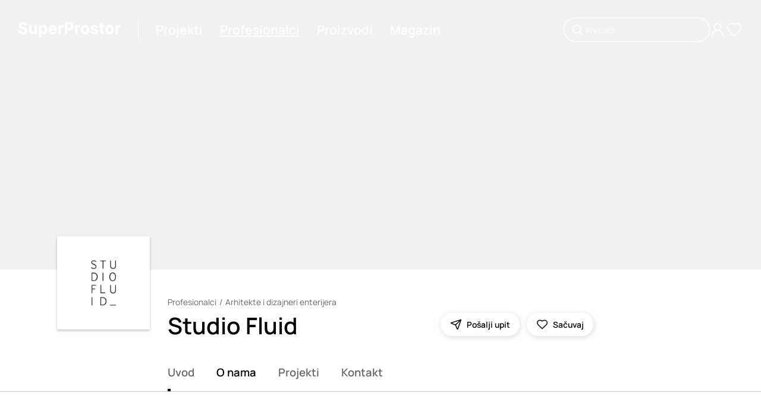

--- FILE ---
content_type: text/html; charset=utf-8
request_url: https://www.superprostor.com/profesionalci/studio-fluid/o-nama
body_size: 13187
content:
<!DOCTYPE html><html lang="sr" data-critters-container><head>
    <title>Studio Fluid | Arhitektura i projektovanje enterijera, Beograd | O nama</title>
    <meta charset="utf-8">
    <meta name="title" content="Studio Fluid | Arhitektura i projektovanje enterijera, Beograd | O nama">
    <meta name="robots" content="all">
    <meta name="twitter:title" content="Studio Fluid | Arhitektura i projektovanje enterijera, Beograd | O nama">
    <meta name="twitter:image:alt" content="Studio Fluid | Arhitektura i projektovanje enterijera, Beograd | O nama">
    <meta property="og:title" content="Studio Fluid | Arhitektura i projektovanje enterijera, Beograd | O nama">
    <meta property="og:image:alt" content="Studio Fluid | Arhitektura i projektovanje enterijera, Beograd | O nama">
    <meta name="description" content="Studio Fluid je multidisciplinarni studio koji se bavi projektovanjem eksterijera i enterijera u oblasti rezidencijalne i komercijalne arhitekture.">
    <meta name="twitter:description" content="Studio Fluid je multidisciplinarni studio koji se bavi projektovanjem eksterijera i enterijera u oblasti rezidencijalne i komercijalne arhitekture.">
    <meta property="og:description" content="Studio Fluid je multidisciplinarni studio koji se bavi projektovanjem eksterijera i enterijera u oblasti rezidencijalne i komercijalne arhitekture.">
    <meta name="twitter:url" content="https://www.superprostor.com/profesionalci/studio-fluid">
    <meta property="og:url" content="https://www.superprostor.com/profesionalci/studio-fluid">
    <meta property="og:image" content="https://img.superprostor.com/profesionalci/21/naslovna/velika/studio_fluid_rmdig3e69811a2eee3.jpeg">
    <meta name="twitter:image" content="https://img.superprostor.com/profesionalci/21/naslovna/velika/studio_fluid_rmdig3e69811a2eee3.jpeg">
    <meta itemprop="name" content="Studio Fluid | Arhitektura i projektovanje enterijera, Beograd | O nama">
    <meta property="og:site_name" content="SuperProstor">
    <meta name="viewport" content="width=device-width, initial-scale=1">
    <link rel="icon" type="image/x-icon" href="favicon.ico">
    <link rel="canonical" href="https://www.superprostor.com/profesionalci/studio-fluid" id="canonicalUrlRel">
    <link rel="preconnect" href="https://fonts.googleapis.com">
    <link rel="preconnect" href="https://fonts.gstatic.com" crossorigin>
    <style>@font-face{font-family:'Manrope';font-style:normal;font-weight:200 800;font-display:swap;src:url(https://fonts.gstatic.com/s/manrope/v20/xn7gYHE41ni1AdIRggqxSuXd.woff2) format('woff2');unicode-range:U+0460-052F, U+1C80-1C8A, U+20B4, U+2DE0-2DFF, U+A640-A69F, U+FE2E-FE2F;}@font-face{font-family:'Manrope';font-style:normal;font-weight:200 800;font-display:swap;src:url(https://fonts.gstatic.com/s/manrope/v20/xn7gYHE41ni1AdIRggOxSuXd.woff2) format('woff2');unicode-range:U+0301, U+0400-045F, U+0490-0491, U+04B0-04B1, U+2116;}@font-face{font-family:'Manrope';font-style:normal;font-weight:200 800;font-display:swap;src:url(https://fonts.gstatic.com/s/manrope/v20/xn7gYHE41ni1AdIRggSxSuXd.woff2) format('woff2');unicode-range:U+0370-0377, U+037A-037F, U+0384-038A, U+038C, U+038E-03A1, U+03A3-03FF;}@font-face{font-family:'Manrope';font-style:normal;font-weight:200 800;font-display:swap;src:url(https://fonts.gstatic.com/s/manrope/v20/xn7gYHE41ni1AdIRggixSuXd.woff2) format('woff2');unicode-range:U+0102-0103, U+0110-0111, U+0128-0129, U+0168-0169, U+01A0-01A1, U+01AF-01B0, U+0300-0301, U+0303-0304, U+0308-0309, U+0323, U+0329, U+1EA0-1EF9, U+20AB;}@font-face{font-family:'Manrope';font-style:normal;font-weight:200 800;font-display:swap;src:url(https://fonts.gstatic.com/s/manrope/v20/xn7gYHE41ni1AdIRggmxSuXd.woff2) format('woff2');unicode-range:U+0100-02BA, U+02BD-02C5, U+02C7-02CC, U+02CE-02D7, U+02DD-02FF, U+0304, U+0308, U+0329, U+1D00-1DBF, U+1E00-1E9F, U+1EF2-1EFF, U+2020, U+20A0-20AB, U+20AD-20C0, U+2113, U+2C60-2C7F, U+A720-A7FF;}@font-face{font-family:'Manrope';font-style:normal;font-weight:200 800;font-display:swap;src:url(https://fonts.gstatic.com/s/manrope/v20/xn7gYHE41ni1AdIRggexSg.woff2) format('woff2');unicode-range:U+0000-00FF, U+0131, U+0152-0153, U+02BB-02BC, U+02C6, U+02DA, U+02DC, U+0304, U+0308, U+0329, U+2000-206F, U+20AC, U+2122, U+2191, U+2193, U+2212, U+2215, U+FEFF, U+FFFD;}</style>
    <base href="/">
  <style>@charset "UTF-8";html,body{margin:0;padding:0;border:0;vertical-align:baseline}html{-webkit-text-size-adjust:100%;-ms-text-size-adjust:100%}html{color:#222}html,body{margin:0;padding:0;width:100%;height:100%}body{min-width:320px}body{font-family:Manrope,Arial,sans-serif;font-optical-sizing:auto;font-weight:400;--break-max:1600;--break-xl:1440;--break-l:1224;--break-m:1024;--break-s:768;--break-xs:576;--break-min:320}body::-webkit-scrollbar{background-color:#f1f1f1;width:10px}body::-webkit-scrollbar-track{background-color:#f1f1f1}body::-webkit-scrollbar-track:hover{background-color:#f1f1f1}body::-webkit-scrollbar-thumb{background-color:#999;border-radius:16px;border:3px solid #f1f1f1}body::-webkit-scrollbar-thumb:hover{background-color:#999;border:3px solid #f1f1f1}body::-webkit-scrollbar-button{display:none}</style><style>@charset "UTF-8";html,body,div,span,p,a,img,form,label,aside,footer,header,nav,section,h3{margin:0;padding:0;border:0;vertical-align:baseline}aside,footer,header,nav,section{display:block}html{-webkit-text-size-adjust:100%;-ms-text-size-adjust:100%}a:focus{outline:thin dotted}a:active,a:hover{outline:0}img{border:0;-ms-interpolation-mode:bicubic}form{margin:0}button,input{margin:0;vertical-align:baseline;vertical-align:middle}button{background-color:transparent}button,input{line-height:normal}button{text-transform:none;border:none}button{-webkit-appearance:button;cursor:pointer;overflow:visible}button::-moz-focus-inner,input::-moz-focus-inner{border:0;padding:0}html,button,input{color:#222}img{vertical-align:middle}html,body{margin:0;padding:0;width:100%;height:100%}h1,h3,button{margin:0;padding:0}ul{list-style-type:none;padding:0;margin:0}input,button{appearance:none}a{text-decoration:none}a:focus{outline:none}body{min-width:320px}._animate{transition:all .2s ease-in-out}@media (hover: hover) and (pointer: fine){._animate-opacity:hover:not(.disabled){opacity:.7}}@media (hover: hover) and (pointer: fine){._animate-scale-sm:hover:not(.disabled){transform:scale(1.02)}}body{font-family:Manrope,Arial,sans-serif;font-optical-sizing:auto;font-weight:400;--break-max: 1600;--break-xl: 1440;--break-l: 1224;--break-m: 1024;--break-s: 768;--break-xs: 576;--break-min: 320}body::-webkit-scrollbar{background-color:#f1f1f1;width:10px}body::-webkit-scrollbar-track{background-color:#f1f1f1}body::-webkit-scrollbar-track:hover{background-color:#f1f1f1}body::-webkit-scrollbar-thumb{background-color:#999;border-radius:16px;border:3px solid #f1f1f1}body::-webkit-scrollbar-thumb:hover{background-color:#999;border:3px solid #f1f1f1}body::-webkit-scrollbar-button{display:none}.hide{display:none}._ml--4{margin-left:4px}._mr--4{margin-right:4px}._btn{height:40px;padding:0 32px;border-radius:50em;background:#000;font-family:Manrope,Arial,sans-serif;font-optical-sizing:auto;font-weight:700;color:#fff;font-size:clamp(.875rem,.2314814815vw + .7916666667rem,1rem);white-space:nowrap;display:inline-flex;align-items:center;cursor:pointer;position:relative;transition:all .2s ease-in-out}@media (hover: hover) and (pointer: fine){._btn:hover:not(.disabled){opacity:.7}}._btn:disabled{cursor:not-allowed;opacity:.7;pointer-events:none}._btn-circle{display:flex;justify-content:center;align-items:center;height:clamp(36px,1.3888888889vw + 28px,48px);width:clamp(36px,1.3888888889vw + 28px,48px);border-radius:50%;background:#fff;box-shadow:1px 2px 10px #00000026;position:relative;cursor:pointer;color:#000}._btn-circle .icon{display:inline-block}._btn-circle--40{height:clamp(36px,.462962963vw + 33.3333333333px,40px);width:clamp(36px,.462962963vw + 33.3333333333px,40px)}._btn-circle--40 .icon{width:clamp(18px,.2314814815vw + 16.6666666667px,20px);height:clamp(18px,.2314814815vw + 16.6666666667px,20px)}._btn-circle--wide{width:auto;border-radius:24px;padding:0 16px}._btn-circle--wide .label{white-space:nowrap;margin-left:8px}@media (hover: none){._btn-circle--card-action{background:#ffffff80;transform:scale(.9)}}._btn-circle:disabled{cursor:default;opacity:.7;pointer-events:none}._btn-icon{display:flex;align-items:center;color:#000}._t{font-family:Manrope,Arial,sans-serif;font-optical-sizing:auto;font-weight:400;font-size:clamp(17px,.1157407407vw + 16.3333333333px,18px);text-decoration-thickness:clamp(1.3px,.0231481481vw + 1.1666666667px,1.5px);text-underline-offset:2px;-webkit-font-smoothing:antialiased;-moz-osx-font-smoothing:grayscale;color:#000}._t--200{font-size:clamp(13px,.1157407407vw + 12.3333333333px,14px);text-decoration-thickness:clamp(1px,.0231481481vw + .8666666667px,1.2px)}._t--400{font-size:clamp(16px,.2314814815vw + 14.6666666667px,18px);line-height:clamp(18px,.2314814815vw + 16.6666666667px,20px);text-decoration-thickness:clamp(1.3px,.0231481481vw + 1.1666666667px,1.5px);text-underline-offset:clamp(2px,0vw + 2px,2px)}._t--500{font-size:clamp(16px,.3472222222vw + 14px,19px);line-height:clamp(1.125rem,3.3vw,1.4rem);text-decoration-thickness:clamp(1.5px,3vw,1.7px);text-underline-offset:clamp(1px,3vw,2px)}._t--600{font-size:clamp(17px,.5787037037vw + 13.6666666667px,22px);line-height:clamp(1.1rem,3.3vw,1.9rem);text-decoration-thickness:2px;text-underline-offset:clamp(0px,.2vw,2px)}._t--620{font-size:clamp(18px,.462962963vw + 15.3333333333px,22px);line-height:clamp(1.1rem,3.3vw,1.9rem);text-decoration-thickness:2px;text-underline-offset:clamp(0px,.2vw,2px)}._t--800{font-size:clamp(24px,2.0833333333vw + 12px,42px);line-height:clamp(28px,2.3148148148vw + 14.6666666667px,48px);text-decoration-thickness:clamp(2px,3vw,3px);text-underline-offset:clamp(1px,3vw,3px)}._t--semi-bold{font-family:Manrope,Arial,sans-serif;font-optical-sizing:auto;font-weight:600}._t--bold{font-family:Manrope,Arial,sans-serif;font-optical-sizing:auto;font-weight:700}._t--paragraph{font-size:clamp(16px,.2314814815vw + 14.6666666667px,18px);line-height:1.6}._t--paragraph:first-line{line-height:normal}._t--paragraph>*{margin-bottom:16px}._t--paragraph>*:last-child{margin-bottom:0!important}._t--paragraph>*:first-child{margin-top:0!important}._t--paragraph>*:first-line{line-height:normal}._t--sec{color:#666;text-decoration-color:#666}._t--link-p{cursor:pointer;text-decoration-line:underline;text-decoration-style:solid;text-decoration-color:transparent;opacity:1}._t--link-p--active{text-decoration-color:#000}@media (hover: hover) and (pointer: fine){._t--link-p:hover:not(.disabled){opacity:.7}}._t--link{cursor:pointer;text-decoration-line:underline;text-decoration-style:solid;text-decoration-color:transparent;transition:all .2s ease}@media (hover: hover) and (pointer: fine){._t--link:hover{text-decoration-color:initial}}._sr-only{clip:rect(0 0 0 0);clip-path:inset(50%);height:1px;overflow:hidden;position:absolute;white-space:nowrap;width:1px}._icon,._icon .icon-svg{display:flex;align-items:center;justify-content:center}._icon .icon-svg svg{width:100%;height:100%}._icon .size-xl{width:32px;height:32px}._icon .size-lg{width:28px;height:28px}._icon .size-md{width:24px;height:24px}._icon .size-sm{width:20px;height:20px}._icon .w-full{height:auto;width:100%}._block__content{width:100%}._block--background-color--grey{background-color:#ddd}._block--inner-padding{padding:clamp(32px,1.8518518519vw + 21.3333333333px,48px) 0}._block--top-padding--s{margin-top:clamp(32px,1.8518518519vw + 21.3333333333px,48px)}._block--top-padding--m{margin-top:clamp(48px,2.7777777778vw + 32px,72px)}._block--size--s,._block--size--m{max-width:1600px;margin-left:auto;margin-right:auto;padding-left:clamp(24px,10.1851851852vw + -34.6666666667px,112px);padding-right:clamp(24px,10.1851851852vw + -34.6666666667px,112px)}._block--size--l{padding-left:clamp(24px,.9259259259vw + 18.6666666667px,32px);padding-right:clamp(24px,.9259259259vw + 18.6666666667px,32px)}._block--size--xl{padding-left:0;padding-right:0;max-width:100%}._block--border-position--bottom{border-bottom:1px solid #cccccc}._block--content-inner{padding:0 clamp(24px,10.1851851852vw + -34.6666666667px,112px)}._block--content-inner ._block__content{max-width:1600px;margin:0 auto;padding-top:clamp(48px,2.7777777778vw + 32px,72px);padding-bottom:clamp(48px,2.7777777778vw + 32px,72px)}._section__header{margin-bottom:clamp(24px,2.7777777778vw + 8px,48px)}._section__header:empty{margin-bottom:0}._section__footer{margin-top:clamp(24px,3vw,48px)}._section__footer:empty{margin-top:0}._header__top{margin-bottom:clamp(5px,.5787037037vw + 1.6666666667px,10px)}._header__top:empty{margin-bottom:0}._header__main{display:flex;justify-content:space-between}._header__content{margin-right:30px}._header__info{margin-top:8px}._header__info:empty{margin-top:0}._header__title{display:inline-block}@media only screen and (max-width: 767px){._header__main{display:flex;justify-content:flex-start;flex-direction:column}._header__right:has(*){margin-top:24px}}._breadcrumb{display:flex;align-items:center;flex-wrap:wrap}._breadcrumb__item{display:inline-block}._breadcrumb__devide{display:inline;border:none;margin:0 5px}._breadcrumb__devide:before{content:"/"}._cover{background:#f1f1f1;position:relative;height:clamp(250px,28.9351851852vw + 83.3333333333px,500px)}._cover .placeholder{padding-bottom:calc(56.25% + 100px)}@media only screen and (max-width: 767px){._cover .placeholder{padding-bottom:calc(56.25% + 80px)}}._cover__content{pointer-events:none}._cover__image{position:absolute;inset:0}._tabs{display:flex;max-width:100%;overflow-x:auto;position:relative;scroll-behavior:smooth}._tabs::-webkit-scrollbar{width:0;height:0}._tabs::-webkit-scrollbar-track{background-color:transparent}._tabs::-webkit-scrollbar-thumb{border:0px solid transparent}._tabs ::-webkit-scrollbar-thumb:hover{border:0px solid transparent}._tabs .active-line{width:0;height:4px;position:absolute;background:#000;bottom:0;left:0;width:5px;transition:all .2s}._tabs .tab-item{flex-shrink:0;display:inline-block;padding-bottom:20px;margin-right:clamp(24px,1.8518518519vw + 13.3333333333px,40px);position:relative}._tabs .tab-item:last-of-type{margin-right:0}._tabs .tab-item__link{cursor:pointer}._tabs .tab-item--active .tab-item__link{color:#000}._image{background:#f1f1f1;position:relative}._image__box{position:absolute;inset:0;display:flex;justify-content:center;align-items:center}._image__loading{position:absolute;inset:0;background-color:#f1f1f1;z-index:1}._image .picture{width:100%;height:100%}._image .img{width:100%;height:100%;object-fit:contain}._image--ratio-1X1{padding-bottom:100%}._image--ratio-cover{width:100%;height:100%;object-fit:cover}._image--ratio-cover .img{object-fit:cover}._actions{display:flex}._actions>*{margin:0 6px}._actions>*:first-child{margin-left:0}._actions>*:last-child{margin-right:0}._toastr{position:fixed;right:0;left:0;bottom:0;z-index:2000}._toastr .toasts{position:absolute;bottom:24px;left:50%;transform:translate(-50%);width:420px}@media only screen and (max-width: 767px){._toastr .toasts{width:380px}}@media only screen and (max-width: 767px){._toastr .toasts{width:320px}}._search-input .box{position:relative}._search-input .input{width:calc(100% - 72px);box-shadow:0 0 0 1.5px #000;border:none;padding:0 36px;font-family:Manrope,Arial,sans-serif;font-optical-sizing:auto;font-weight:400;font-size:clamp(13px,.1157407407vw + 12.3333333333px,14px);color:#000;border-radius:24px;transition:all .2s ease-in-out;height:38px}._search-input .input::placeholder{color:#666}._search-input .input:focus::placeholder{color:transparent}._search-input .input-icon{position:absolute;height:20px;left:12px;top:50%;transform:translateY(-50%)}._search-input--mode-2{color:#fff}._search-input--mode-2 .input{box-shadow:0 0 0 1.5px #fff;color:#fff;background:transparent}._search-input--mode-2 .input::placeholder{color:#fff}._search-input--mode-2 .input:focus{color:#fff;border-color:#fff;background:#0003}._f{position:relative;transition:all .4s ease-out}._f .input{width:calc(100% - 48px);border:1px solid #c4c4c4;padding:0 24px;font-family:Manrope,Arial,sans-serif;font-optical-sizing:auto;font-weight:400;font-size:clamp(13px,.1157407407vw + 12.3333333333px,14px);color:#000;border-radius:24px;transition:all .2s ease-in-out;height:46px}._f .input:focus{border-color:#333}._f .input:read-only{opacity:.7}._f .msg{margin-top:4px;font-family:Manrope,Arial,sans-serif;font-optical-sizing:auto;font-weight:400;color:red;font-size:11px;padding-left:16px}._f .msg:empty{margin-top:0}._f--h-40 .input{height:38px}._f--no-shadow .input{box-shadow:none}._f--conf .box{display:flex}._f--conf .input{margin-right:24px}._grid{display:grid;gap:30px;grid-template-columns:repeat(12,1fr)}@media only screen and (max-width: 767px){._grid{gap:20px}}._grid-6{grid-template-columns:repeat(6,1fr);width:100%}@media only screen and (max-width: 1023px){._grid-m-12{grid-template-columns:repeat(12,1fr)}}._grid--without-row-gap{grid-row-gap:0!important}._col-1{grid-column:span 1;width:100%}._col-2{grid-column:span 2;width:100%}._col-5{grid-column:span 5;width:100%}._col-6{grid-column:span 6;width:100%}._col-8{grid-column:span 8;width:100%}._col-8-c{grid-column-start:3;grid-column-end:11;width:100%}._col-12{grid-column:span 12;width:100%}@media only screen and (max-width: 1223px){._col-l-0{display:none}}@media only screen and (max-width: 1223px){._col-l-3{grid-column:span 3;width:100%}}@media only screen and (max-width: 1223px){._col-l-12{grid-column:span 12;width:100%}}@media only screen and (max-width: 1223px){._col-l-12-c{grid-column-start:1;grid-column-end:13;width:100%}}@media only screen and (max-width: 1023px){._col-m-3{grid-column:span 3;width:100%}}@media only screen and (max-width: 1023px){._col-m-12{grid-column:span 12;width:100%}}@media only screen and (max-width: 1023px){._col-m-none{display:none}}@media only screen and (max-width: 767px){._col-s-4{grid-column:span 4;width:100%}}@media only screen and (max-width: 575px){._col-xs-12{grid-column:span 12;width:100%}}.layout{margin:auto;max-width:1600}.layout__main{min-height:80vh;padding-bottom:clamp(56px,6.4814814815vw + 18.6666666667px,112px)}.layout .header{position:relative;height:100px}.layout .header__box{position:absolute;z-index:100;left:0;right:0;padding:0 clamp(24px,.9259259259vw + 18.6666666667px,32px);height:100px}.layout .header__content{position:relative;width:100%;height:100%;display:flex;justify-content:space-between;align-items:center}.layout .header__left{display:flex;align-items:center}.layout .header .line{display:inline-block;height:32px;border-right:1px solid #c4c4c4;margin-left:clamp(16px,1.8518518519vw + 5.3333333333px,32px);margin-right:clamp(8px,.9259259259vw + 2.6666666667px,16px)}.layout .header__navigation{display:flex;align-items:center;justify-content:center}.layout .header__navigation .nav{margin:0 clamp(8px,.9259259259vw + 2.6666666667px,16px)}.layout .header__navigation-side{display:flex;align-items:center;gap:12px}.layout .header__navigation-side .nav-main--M{display:none}.layout .header .logo{display:inline-block;width:clamp(140px,4.6296296296vw + 113.3333333333px,180px)}.layout .header--mode-2{height:0px}.layout .header--mode-2 .header__navigation .nav{color:#fff}.layout .header--mode-2 .header__navigation ._t--link-p--active{text-decoration-color:#fff}.layout .header--mode-2 .header__navigation-side .nav-main,.layout .header--mode-2 .header__navigation-side .nav{color:#fff}.layout .header--mode-2 .logo *{fill:#fff}.layout .header--mode-2 .line{border-right:1px solid #ffffff}@media only screen and (max-width: 1023px){.layout .header__content{justify-content:space-between}.layout .header__navigation,.layout .header__search{display:none}.layout .header .nav-main--M{display:inline-block}.layout .header .line{display:none}}@media only screen and (max-width: 767px){.layout .header,.layout .header__box{height:80px}.layout .header--mode-2{height:0px}}.layout .footer .subscribe__title{margin-bottom:clamp(24px,2.7777777778vw + 8px,48px)}.layout .footer .subscribe__label{display:block;margin-bottom:16px}.layout .footer .subscribe__box{height:72px}.layout .footer .social__item{margin-right:16px}.layout .footer .social__list{display:flex}.layout .footer .menu__title{margin-bottom:clamp(24px,2.7777777778vw + 8px,48px)}.layout .footer .menu .link{display:block;margin-bottom:8px}.layout .footer .menu .link:last-of-type{margin-bottom:0}.layout .footer .copyright{margin-top:clamp(24px,2.7777777778vw + 8px,48px)}.layout .footer .markets{margin-top:clamp(16px,.9259259259vw + 10.6666666667px,24px)}.layout .footer .markets .market-item{display:inline-flex}@media only screen and (max-width: 1023px){.layout .footer .social,.layout .footer .footer__right{margin-bottom:48px}.layout .footer .copyright{margin-top:0}}@media only screen and (max-width: 1023px) and (max-width: 575px){.layout .footer .menu{margin-bottom:48px}.layout .footer .menu:last-of-type{margin-bottom:0}}.profile__img-box{height:100%;position:relative}.profile__img{box-shadow:0 2px 4px #00000040;position:absolute;bottom:16px;left:0;right:0}@media only screen and (max-width: 1223px){.profile .profile__img-box{margin-top:-110px}.profile .profile__img{position:relative}}@media only screen and (max-width: 1023px){.profile .profile__img-box{margin-top:-80px}}@media only screen and (max-width: 575px){.profile .profile__img-box{margin-top:-50px}}.newsletter-form{max-width:490px}
</style><link rel="stylesheet" href="styles.37b9b7c2ab2577a4.css" media="print" onload="this.media='all'"><noscript><link rel="stylesheet" href="styles.37b9b7c2ab2577a4.css" media="all"></noscript><style ng-app-id="serverApp">._animate[_ngcontent-serverApp-c2259179371]{transition:all .2s ease-in-out}@media (hover: hover) and (pointer: fine){._animate-opacity[_ngcontent-serverApp-c2259179371]:hover:not(.disabled){opacity:.7}}@media (hover: hover) and (pointer: fine){._animate-opacity-sm[_ngcontent-serverApp-c2259179371]:hover:not(.disabled){opacity:.6}}@media (hover: hover) and (pointer: fine){._animate-opacity-md[_ngcontent-serverApp-c2259179371]:hover:not(.disabled){opacity:.7}}@media (hover: hover) and (pointer: fine){._animate-opacity-lg[_ngcontent-serverApp-c2259179371]:hover:not(.disabled){opacity:.9}}@media (hover: hover) and (pointer: fine){._animate-scale[_ngcontent-serverApp-c2259179371]:hover:not(.disabled){transform:scale(1.05)}}@media (hover: hover) and (pointer: fine){._animate-scale-sm[_ngcontent-serverApp-c2259179371]:hover:not(.disabled){transform:scale(1.02)}}@media (hover: hover) and (pointer: fine){._animate-scale-md[_ngcontent-serverApp-c2259179371]:hover:not(.disabled){transform:scale(1.05)}}@media (hover: hover) and (pointer: fine){._animate-scale-lg[_ngcontent-serverApp-c2259179371]:hover:not(.disabled){transform:scale(1.1)}}@media (hover: hover) and (pointer: fine){._animate-move-up[_ngcontent-serverApp-c2259179371]:hover:not(.disabled){transform:translateY(-3px)}}@media (hover: hover) and (pointer: fine){._animate-move-up-sm[_ngcontent-serverApp-c2259179371]:hover:not(.disabled){transform:translateY(-2px)}}@media (hover: hover) and (pointer: fine){._animate-move-up-md[_ngcontent-serverApp-c2259179371]:hover:not(.disabled){transform:translateY(-3px)}}@media (hover: hover) and (pointer: fine){._animate-move-up-lg[_ngcontent-serverApp-c2259179371]:hover:not(.disabled){transform:translateY(-5px)}}._animate-speed-slow[_ngcontent-serverApp-c2259179371]{transition-duration:.8s}._animate-speed-fast[_ngcontent-serverApp-c2259179371]{transition-duration:.1s}.language-switcher-wrapper[_ngcontent-serverApp-c2259179371]{position:fixed;right:0;bottom:0;transform:translateY(calc(100% - 46px));transition:all .2s ease-in-out}.language-switcher-wrapper.active[_ngcontent-serverApp-c2259179371]{transform:translateY(0)}.toggler[_ngcontent-serverApp-c2259179371]{border:1px solid #000000;background:#fff;width:46px;height:46px;border-top-left-radius:6px;border-top-right-radius:6px;border-bottom-color:#fff;display:flex;align-items:center;justify-content:center;cursor:pointer;transition:all .2s ease-in-out}@media (hover: hover) and (pointer: fine){.toggler[_ngcontent-serverApp-c2259179371]:hover:not(.disabled){opacity:.7}}.options[_ngcontent-serverApp-c2259179371]{border:1px solid #000000;border-bottom-color:#fff;background:#fff}.options[_ngcontent-serverApp-c2259179371]   li[_ngcontent-serverApp-c2259179371]{padding:4px 8px;cursor:pointer;transition:all .2s ease-in-out}@media (hover: hover) and (pointer: fine){.options[_ngcontent-serverApp-c2259179371]   li[_ngcontent-serverApp-c2259179371]:hover:not(.disabled){opacity:.7}}</style><meta itemprop="description" content="Studio Fluid je multidisciplinarni studio koji se bavi projektovanjem eksterijera i enterijera u oblasti rezidencijalne i komercijalne arhitekture."></head>
  <body style="font-family: 'Manrope', 'Segoe UI', Arial, sans-serif"><!--nghm-->
    <app-root ng-version="17.3.12" ngh="23" ng-server-context="ssr"><router-outlet></router-outlet><app-layout class="ng-star-inserted" ngh="15"><section class="layout"><div class="layout__header"><app-layout-header class="ng-tns-c275829589-1 ng-star-inserted" ngh="2"><header class="header ng-tns-c275829589-1 header--mode-2"><div class="header__box ng-tns-c275829589-1"><div class="header__content ng-tns-c275829589-1"><div class="header__left ng-tns-c275829589-1"><a routerlink="/" class="logo _animate _animate-opacity ng-tns-c275829589-1" href="/"><s-icon name="logo" class="ng-tns-c275829589-1" ngh="0"><div class="_icon"><span aria-hidden="true" role="img" class="icon-svg size-md w-full"><svg xmlns="http://www.w3.org/2000/svg" viewBox="0 0 194.12 28.25" fill="currentColor"><defs><style>.a0f06324-0d0e-4a5b-9fd5-d26c441d3f41{fill:#010101;}</style></defs><path class="a0f06324-0d0e-4a5b-9fd5-d26c441d3f41" d="M216.34,418a7.8,7.8,0,0,0-2.06-1.31,14.12,14.12,0,0,0-2.62-.86l-2-.46a12,12,0,0,1-1.35-.39,5.93,5.93,0,0,1-1.1-.54,2.5,2.5,0,0,1-.76-.76,1.72,1.72,0,0,1-.24-1,2.08,2.08,0,0,1,.4-1.26,2.7,2.7,0,0,1,1.19-.86,5.12,5.12,0,0,1,1.91-.32,4.37,4.37,0,0,1,2.63.71,2.72,2.72,0,0,1,1.1,2h4.42a6.12,6.12,0,0,0-1-3.43A6.77,6.77,0,0,0,214,407.2a10.15,10.15,0,0,0-4.24-.83,10.48,10.48,0,0,0-4.26.83,7.17,7.17,0,0,0-3,2.32,5.75,5.75,0,0,0-1.06,3.46,4.9,4.9,0,0,0,1.59,3.84,9.83,9.83,0,0,0,4.36,2.1l2.38.6a12.27,12.27,0,0,1,2,.64,3.4,3.4,0,0,1,1.26.85,1.84,1.84,0,0,1,.43,1.24,2.17,2.17,0,0,1-.48,1.39,3.11,3.11,0,0,1-1.35.95,5.46,5.46,0,0,1-2,.34,6.06,6.06,0,0,1-2.15-.36,3.5,3.5,0,0,1-1.5-1.1,3.34,3.34,0,0,1-.63-1.83h-4.46a7.22,7.22,0,0,0,1.14,3.95,6.74,6.74,0,0,0,3,2.4,12,12,0,0,0,4.6.81,11.72,11.72,0,0,0,4.55-.8,6.56,6.56,0,0,0,2.9-2.27,6.09,6.09,0,0,0,1-3.47,5.94,5.94,0,0,0-.5-2.42A5.41,5.41,0,0,0,216.34,418Z" transform="translate(-200.94 -406.37)"/><path class="a0f06324-0d0e-4a5b-9fd5-d26c441d3f41" d="M231.71,421.52a3.45,3.45,0,0,1-.44,1.85,3,3,0,0,1-1.15,1.13,3.35,3.35,0,0,1-1.53.37,2.65,2.65,0,0,1-2.06-.84,3.34,3.34,0,0,1-.78-2.29v-9.61h-4.53v10.42a7.29,7.29,0,0,0,.7,3.29,5.2,5.2,0,0,0,2,2.12,5.57,5.57,0,0,0,2.89.74,5.45,5.45,0,0,0,3.12-.87,4.81,4.81,0,0,0,1.84-2.31h.17v3h4.36V412.13h-4.54Z" transform="translate(-200.94 -406.37)"/><path class="a0f06324-0d0e-4a5b-9fd5-d26c441d3f41" d="M252.51,412.85a6.2,6.2,0,0,0-3.3-.94,5.09,5.09,0,0,0-2.3.47,4.6,4.6,0,0,0-1.49,1.15,6.08,6.08,0,0,0-.87,1.34h-.2v-2.74h-4.47v22.5h4.54v-8.76h.13a5.87,5.87,0,0,0,.9,1.35,4.64,4.64,0,0,0,1.5,1.1,5.28,5.28,0,0,0,2.25.44,6.16,6.16,0,0,0,3.37-1A6.62,6.62,0,0,0,255,425a12.46,12.46,0,0,0,0-9.3A6.45,6.45,0,0,0,252.51,412.85Zm-1.71,10a3.83,3.83,0,0,1-1.16,1.71,3,3,0,0,1-1.88.6,2.92,2.92,0,0,1-1.86-.59,3.81,3.81,0,0,1-1.17-1.7,8.07,8.07,0,0,1,0-5.08,3.66,3.66,0,0,1,1.16-1.66,3.25,3.25,0,0,1,3.76,0,3.74,3.74,0,0,1,1.16,1.69,8.14,8.14,0,0,1,0,5Z" transform="translate(-200.94 -406.37)"/><path class="a0f06324-0d0e-4a5b-9fd5-d26c441d3f41" d="M271.6,414a6.58,6.58,0,0,0-2.45-1.54,8.46,8.46,0,0,0-3-.53,8,8,0,0,0-4.2,1.07,7.33,7.33,0,0,0-2.76,3,9.61,9.61,0,0,0-1,4.43,9.72,9.72,0,0,0,1,4.49,7.14,7.14,0,0,0,2.79,2.92,8.8,8.8,0,0,0,4.35,1,9.6,9.6,0,0,0,3.57-.62,6.48,6.48,0,0,0,2.53-1.75,5.68,5.68,0,0,0,1.31-2.64l-4.19-.27a2.89,2.89,0,0,1-.68,1,2.93,2.93,0,0,1-1.08.64,4.36,4.36,0,0,1-1.39.21,3.89,3.89,0,0,1-2-.48,3.32,3.32,0,0,1-1.29-1.36,4.71,4.71,0,0,1-.44-2.1h11.14v-1.25a10.11,10.11,0,0,0-.59-3.64A7,7,0,0,0,271.6,414Zm-8.89,4.68a3.48,3.48,0,0,1,.43-1.61,3.43,3.43,0,0,1,1.24-1.27,3.47,3.47,0,0,1,1.83-.48,3.41,3.41,0,0,1,1.74.44,3,3,0,0,1,1.18,1.18,3.4,3.4,0,0,1,.43,1.74Z" transform="translate(-200.94 -406.37)"/><path class="a0f06324-0d0e-4a5b-9fd5-d26c441d3f41" d="M285.29,411.89a4,4,0,0,0-2.43.79,4.27,4.27,0,0,0-1.5,2.3h-.17v-2.85h-4.4v16.36h4.54v-9.26a3.45,3.45,0,0,1,.45-1.77,3.19,3.19,0,0,1,1.23-1.19,3.68,3.68,0,0,1,1.79-.44,8,8,0,0,1,1,.08,5.28,5.28,0,0,1,.88.17v-4a5.44,5.44,0,0,0-.69-.12C285.77,411.91,285.52,411.89,285.29,411.89Z" transform="translate(-200.94 -406.37)"/><path class="a0f06324-0d0e-4a5b-9fd5-d26c441d3f41" d="M302,407.62a8.76,8.76,0,0,0-4.23-.95h-8.61v21.82h4.62v-7.07h3.87a9.12,9.12,0,0,0,4.29-.93,6.46,6.46,0,0,0,2.71-2.59,7.63,7.63,0,0,0,.94-3.83,7.74,7.74,0,0,0-.93-3.84A6.5,6.5,0,0,0,302,407.62Zm-1.6,8.35a3,3,0,0,1-1.3,1.29,4.56,4.56,0,0,1-2.19.46h-3.13v-7.28h3.11a4.8,4.8,0,0,1,2.21.46,2.91,2.91,0,0,1,1.3,1.27,4,4,0,0,1,.44,1.9A4,4,0,0,1,300.39,416Z" transform="translate(-200.94 -406.37)"/><path class="a0f06324-0d0e-4a5b-9fd5-d26c441d3f41" d="M317,411.89a4,4,0,0,0-2.43.79,4.27,4.27,0,0,0-1.5,2.3h-.17v-2.85h-4.4v16.36H313v-9.26a3.45,3.45,0,0,1,.45-1.77,3.13,3.13,0,0,1,1.23-1.19,3.68,3.68,0,0,1,1.79-.44,8,8,0,0,1,1,.08,5.28,5.28,0,0,1,.88.17v-4a5.44,5.44,0,0,0-.69-.12C317.47,411.91,317.22,411.89,317,411.89Z" transform="translate(-200.94 -406.37)"/><path class="a0f06324-0d0e-4a5b-9fd5-d26c441d3f41" d="M331.68,413a9.12,9.12,0,0,0-8.57,0,7.12,7.12,0,0,0-2.79,3,10.48,10.48,0,0,0,0,8.85,7.18,7.18,0,0,0,2.79,3,9.19,9.19,0,0,0,8.57,0,7.12,7.12,0,0,0,2.79-3,10.48,10.48,0,0,0,0-8.85A7.06,7.06,0,0,0,331.68,413Zm-1.23,9.91a4,4,0,0,1-1.14,1.76,2.83,2.83,0,0,1-1.89.64,2.91,2.91,0,0,1-1.92-.64,4,4,0,0,1-1.16-1.76,8.75,8.75,0,0,1,0-5.1A4,4,0,0,1,325.5,416a2.86,2.86,0,0,1,1.92-.65,2.78,2.78,0,0,1,1.89.65,4,4,0,0,1,1.14,1.76,8.53,8.53,0,0,1,0,5.1Z" transform="translate(-200.94 -406.37)"/><path class="a0f06324-0d0e-4a5b-9fd5-d26c441d3f41" d="M347.66,419l-3-.6a3.67,3.67,0,0,1-1.61-.65,1.27,1.27,0,0,1-.47-1,1.31,1.31,0,0,1,.73-1.17,3.29,3.29,0,0,1,1.78-.45,3.13,3.13,0,0,1,1.35.27,2.52,2.52,0,0,1,.93.69,2.13,2.13,0,0,1,.45,1l4.16-.26a5.1,5.1,0,0,0-2.09-3.57,8.1,8.1,0,0,0-4.88-1.31,10,10,0,0,0-3.66.62,5.43,5.43,0,0,0-2.42,1.76,4.39,4.39,0,0,0-.85,2.72,4.09,4.09,0,0,0,1.16,3,6.77,6.77,0,0,0,3.57,1.66l2.83.57a3.73,3.73,0,0,1,1.58.62,1.26,1.26,0,0,1,.52,1,1.42,1.42,0,0,1-.75,1.2,3.49,3.49,0,0,1-1.91.46,3.6,3.6,0,0,1-2-.51,2.3,2.3,0,0,1-1-1.52l-4.46.24a5.28,5.28,0,0,0,2.25,3.71,8.85,8.85,0,0,0,5.17,1.35,9.83,9.83,0,0,0,3.77-.67,6.17,6.17,0,0,0,2.57-1.9,4.41,4.41,0,0,0,.95-2.82,3.73,3.73,0,0,0-1.17-2.86A7.33,7.33,0,0,0,347.66,419Z" transform="translate(-200.94 -406.37)"/><path class="a0f06324-0d0e-4a5b-9fd5-d26c441d3f41" d="M363.05,425a4.72,4.72,0,0,1-.64.05,2.21,2.21,0,0,1-.81-.14,1,1,0,0,1-.53-.48,2,2,0,0,1-.2-1v-7.92H364v-3.41h-3.08v-3.92h-4.53v3.92H354.1v3.41h2.24v8.52a4.68,4.68,0,0,0,.67,2.66,4.07,4.07,0,0,0,1.9,1.56,6.88,6.88,0,0,0,2.88.43,7.51,7.51,0,0,0,1.5-.18q.61-.13,1-.24l-.71-3.38Z" transform="translate(-200.94 -406.37)"/><path class="a0f06324-0d0e-4a5b-9fd5-d26c441d3f41" d="M378.41,413a9.14,9.14,0,0,0-8.58,0,7.16,7.16,0,0,0-2.78,3,10.48,10.48,0,0,0,0,8.85,7.22,7.22,0,0,0,2.78,3,9.21,9.21,0,0,0,8.58,0,7.12,7.12,0,0,0,2.79-3,10.48,10.48,0,0,0,0-8.85A7.06,7.06,0,0,0,378.41,413Zm-1.24,9.91a3.86,3.86,0,0,1-1.14,1.76,2.78,2.78,0,0,1-1.88.64,2.91,2.91,0,0,1-1.92-.64,4,4,0,0,1-1.16-1.76,8.75,8.75,0,0,1,0-5.1,4,4,0,0,1,1.16-1.76,2.86,2.86,0,0,1,1.92-.65A2.74,2.74,0,0,1,376,416a3.86,3.86,0,0,1,1.14,1.76,8.33,8.33,0,0,1,0,5.1Z" transform="translate(-200.94 -406.37)"/><path class="a0f06324-0d0e-4a5b-9fd5-d26c441d3f41" d="M394.37,411.93c-.26,0-.51,0-.74,0a4,4,0,0,0-2.43.79,4.27,4.27,0,0,0-1.5,2.3h-.17v-2.85h-4.4v16.36h4.54v-9.26a3.45,3.45,0,0,1,.45-1.77,3.19,3.19,0,0,1,1.23-1.19,3.68,3.68,0,0,1,1.79-.44,8,8,0,0,1,1,.08,5.28,5.28,0,0,1,.88.17v-4A5.44,5.44,0,0,0,394.37,411.93Z" transform="translate(-200.94 -406.37)"/></svg></span></div></s-icon></a><span class="line ng-tns-c275829589-1"></span><nav class="header__navigation ng-tns-c275829589-1"><a routerlinkactive="_t--link-p--active" class="nav _t _t--600 _t--semi-bold _t--link-p _animate _animate-opacity ng-tns-c275829589-1" href="/projekti">Projekti</a><a routerlinkactive="_t--link-p--active" class="nav _t _t--600 _t--semi-bold _t--link-p _animate _animate-opacity ng-tns-c275829589-1 _t--link-p--active" href="/profesionalci">Profesionalci</a><a routerlinkactive="_t--link-p--active" class="nav _t _t--600 _t--semi-bold _t--link-p _animate _animate-opacity ng-tns-c275829589-1" href="/proizvodi">Proizvodi</a><a routerlinkactive="_t--link-p--active" class="nav _t _t--600 _t--semi-bold _t--link-p _animate _animate-opacity ng-tns-c275829589-1 ng-star-inserted" href="/magazin">Magazin</a><!----></nav></div><div class="header__right ng-tns-c275829589-1"><nav class="header__navigation-side ng-tns-c275829589-1"><div class="header__search ng-tns-c275829589-1"><s-search-input class="ng-tns-c275829589-1" ngh="1"><div class="_search-input _search-input--mode-2"><form novalidate class="form ng-untouched ng-pristine ng-valid ng-star-inserted"><div class="box"><input type="text" formcontrolname="searchKeyword" class="input ng-untouched ng-pristine ng-valid" placeholder="Pretraži" value><div class="input-icon"><span class="icon"><s-icon name="search" ngh="0"><div class="_icon"><span aria-hidden="true" role="img" class="icon-svg size-sm"><svg xmlns="http://www.w3.org/2000/svg" viewBox="0 0 24 24" fill="none" stroke="currentColor" stroke-width="2" stroke-linecap="round" stroke-linejoin="round" class="lucide lucide-search"><circle cx="11" cy="11" r="8"/><path d="m21 21-4.3-4.3"/></svg></span></div></s-icon></span></div><!----></div></form><!----></div></s-search-input></div><button dtooltip class="_btn-icon _btn-icon--24 nav nav--btn _animate _animate-opacity ng-tns-c275829589-1 ng-star-inserted"><span class="icon ng-tns-c275829589-1"><s-icon name="user" class="ng-tns-c275829589-1" ngh="0"><div class="_icon"><span aria-hidden="true" role="img" class="icon-svg size-lg"><svg xmlns="http://www.w3.org/2000/svg" viewBox="0 0 24 24" fill="none" stroke="currentColor" stroke-width="1.5" stroke-linecap="round" stroke-linejoin="round" class="lucide lucide-user-round"><circle cx="12" cy="8" r="5"/><path d="M20 21a8 8 0 0 0-16 0"/></svg></span></div></s-icon></span></button><a dtooltip class="_btn-icon _btn-icon--24 nav nav--btn _animate _animate-opacity ng-tns-c275829589-1 ng-star-inserted" href="/kolekcije/uvod"><span class="icon ng-tns-c275829589-1"><s-icon name="save" class="ng-tns-c275829589-1" ngh="0"><div class="_icon"><span aria-hidden="true" role="img" class="icon-svg size-lg"><svg xmlns="http://www.w3.org/2000/svg" viewBox="0 0 24 24" fill="none" stroke="currentColor" stroke-width="1.5" stroke-linecap="round" stroke-linejoin="round" class="lucide lucide-heart"><path d="M19 14c1.49-1.46 3-3.21 3-5.5A5.5 5.5 0 0 0 16.5 3c-1.76 0-3 .5-4.5 2-1.5-1.5-2.74-2-4.5-2A5.5 5.5 0 0 0 2 8.5c0 2.3 1.5 4.05 3 5.5l7 7Z"/></svg></span></div></s-icon></span></a><!----><!----><!----><button class="_btn-icon _btn-icon--24 nav nav-main nav-main--M _animate _animate-opacity ng-tns-c275829589-1"><s-icon name="hamburger" class="ng-tns-c275829589-1" ngh="0"><div class="_icon"><span aria-hidden="true" role="img" class="icon-svg size-lg"><svg xmlns="http://www.w3.org/2000/svg" viewBox="0 0 24 24" fill="none" stroke="currentColor" stroke-width="1.5" stroke-linecap="round" stroke-linejoin="round"> <circle cx="7" cy="10" r="5"/> <line x1="14" y1="5" x2="22" y2="5"/> <line x1="17" y1="12" x2="22" y2="12"/> <line x1="19" y1="20" x2="22" y2="20"/> <line x1="10.4142" y1="14" x2="16" y2="19.5858"/> </svg></span></div></s-icon></button></nav></div></div></div></header><!----></app-layout-header></div><main class="layout__main"><router-outlet></router-outlet><app-professional class="ng-star-inserted" ngh="12"><s-seo class="ng-star-inserted" ngh="0"></s-seo><!----><!----><!----><s-block size="xl" class="ng-star-inserted" ngh="0"><div class="_block--size--xl"><div class="_block__content"><s-cover class="ng-tns-c1444900956-2 ng-star-inserted" ngh="4"><section class="_cover ng-tns-c1444900956-2"><!----><div class="_cover__content ng-tns-c1444900956-2"><s-block size="s" class="ng-tns-c1444900956-2" ngh="0"><div class="_block--size--s _grid"><div class="_block__content _col-8-c _col-l-12-c"><div class="placeholder"></div></div></div></s-block></div><div class="_cover__image ng-tns-c1444900956-2"><s-image class="ng-tns-c1444900956-2" ngh="3"><div class="_image _image--ratio-cover"><div class="_image__loading ng-star-inserted"><span aria-hidden="true" class="_sr-only">Loading</span></div><!----><div class="_image__box"><picture class="picture"><source srcset="https://img.superprostor.com/profesionalci/21/naslovna/mala/studio_fluid_rmdig3e69811a2eee3.webp 1x" media="(max-width: 576px)" class="ng-star-inserted"><!----><source srcset="https://img.superprostor.com/profesionalci/21/naslovna/mala/studio_fluid_rmdig3e69811a2eee3.jpeg 1x" media="(max-width: 576px)" class="ng-star-inserted"><!----><source srcset="https://img.superprostor.com/profesionalci/21/naslovna/velika/studio_fluid_rmdig3e69811a2eee3.webp 1x" class="ng-star-inserted"><!----><source srcset="https://img.superprostor.com/profesionalci/21/naslovna/velika/studio_fluid_rmdig3e69811a2eee3.jpeg 1x" class="ng-star-inserted"><!----><!----><!----><!----><img class="img" src="https://img.superprostor.com/profesionalci/21/naslovna/velika/studio_fluid_rmdig3e69811a2eee3.jpeg" loading="eager" alt="Studio Fluid"></picture></div></div></s-image></div></section></s-cover></div></div></s-block><s-block size="m" toppadding="s" class="ng-star-inserted" ngh="0"><div class="_block--top-padding--s _block--size--m"><div class="_block__content"><div class="_grid profile"><div class="_col _col-2 _col-l-3 _col-m-3 _col-s-4"><div class="profile__img-box"><div class="profile__img"><s-image ngh="3"><div class="_image _image--ratio-1X1"><div class="_image__loading ng-star-inserted"><span aria-hidden="true" class="_sr-only">Loading</span></div><!----><div class="_image__box"><picture class="picture"><source srcset="https://img.superprostor.com/profesionalci/21/logo/mala/studio_fluid_rmdig406093ab5c1e9.webp 1x" media="(max-width: 768px)" class="ng-star-inserted"><!----><source srcset="https://img.superprostor.com/profesionalci/21/logo/mala/studio_fluid_rmdig406093ab5c1e9.jpeg 1x" media="(max-width: 768px)" class="ng-star-inserted"><!----><source srcset="https://img.superprostor.com/profesionalci/21/logo/srednja/studio_fluid_rmdig406093ab5c1e9.webp 1x" class="ng-star-inserted"><!----><source srcset="https://img.superprostor.com/profesionalci/21/logo/srednja/studio_fluid_rmdig406093ab5c1e9.jpeg 1x" class="ng-star-inserted"><!----><!----><!----><!----><img class="img" src="https://img.superprostor.com/profesionalci/21/logo/srednja/studio_fluid_rmdig406093ab5c1e9.jpeg" loading="eager" alt="Studio Fluid"></picture></div></div></s-image></div></div></div><div class="_col _col-8 _col-l-12"><s-header ngh="5"><section class="_header"><div class="_header__top"><s-breadcrumb top ngh="6"><div class="_breadcrumb ng-star-inserted"><a class="_t _t--200 _t--sec _t--link _breadcrumb__item ng-star-inserted" href="/profesionalci/kategorije">Profesionalci</a><hr class="_t _t--200 _t--sec _breadcrumb__devide ng-star-inserted"><!----><!----><a class="_t _t--200 _t--sec _t--link _breadcrumb__item ng-star-inserted" href="/profesionalci/kategorije/arhitektura-i-dizajn">Arhitekte i dizajneri enterijera</a><!----><!----><!----></div><!----></s-breadcrumb></div><div class="_header__main"><div class="_header__content"><div class="_header__title-box"><h1 class="_t _t--semi-bold _header__title _t--800 ng-star-inserted"> Studio Fluid <!----></h1><!----></div><div class="_header__info"><!----><!----></div></div><div class="_header__right"><s-actions right ngh="0"><section class="_actions"><s-action ngh="7"><!----><!----><!----><!----><!----><!----><!----><!----><!----><!----><!----><!----><!----><!----><!----><!----><a dtooltip class="_btn-circle action _animate _btn-circle--40 _btn-circle--wide _animate-opacity ng-star-inserted"><span class="icon"><s-icon ngh="0"><div class="_icon"><span aria-hidden="true" role="img" class="icon-svg size-md w-full"><svg xmlns="http://www.w3.org/2000/svg" viewBox="0 0 24 24" fill="none" stroke="currentColor" stroke-width="1.8" stroke-linecap="round" stroke-linejoin="round" class="lucide lucide-send"><path d="M14.536 21.686a.5.5 0 0 0 .937-.024l6.5-19a.496.496 0 0 0-.635-.635l-19 6.5a.5.5 0 0 0-.024.937l7.93 3.18a2 2 0 0 1 1.112 1.11z"/><path d="m21.854 2.147-10.94 10.939"/></svg></span></div></s-icon></span><span class="label _t _t--200 _t--semi-bold ng-star-inserted">Pošalji upit</span><!----><!----></a><!----><!----><!----><!----><!----><!----><!----><!----><!----><!----><!----><!----><!----><!----><!----></s-action><s-collection-add-item-button actions id="21" ngh="0"><s-action ngh="8"><a dtooltip class="_btn-circle action _animate _btn-circle--transparent-small-screen _btn-circle--40 _btn-circle--wide _animate-opacity _btn-circle--card-action ng-star-inserted"><span class="icon"><s-icon ngh="0"><div class="_icon"><span aria-hidden="true" role="img" class="icon-svg size-md w-full"><svg xmlns="http://www.w3.org/2000/svg" viewBox="0 0 24 24" fill="none" stroke="currentColor" stroke-width="1.8" stroke-linecap="round" stroke-linejoin="round" class="lucide lucide-heart"><path d="M19 14c1.49-1.46 3-3.21 3-5.5A5.5 5.5 0 0 0 16.5 3c-1.76 0-3 .5-4.5 2-1.5-1.5-2.74-2-4.5-2A5.5 5.5 0 0 0 2 8.5c0 2.3 1.5 4.05 3 5.5l7 7Z"/></svg></span></div></s-icon></span><span class="label _t _t--200 _t--semi-bold ng-star-inserted">Sačuvaj</span><!----><!----></a><!----><!----><!----><!----><!----><!----><!----><!----><!----><!----><!----><!----><!----><!----><!----><!----><!----><!----><!----><!----><!----><!----><!----><!----><!----><!----><!----><!----><!----><!----><!----></s-action></s-collection-add-item-button></section></s-actions></div></div></section></s-header></div></div></div></div></s-block><s-block size="s" toppadding="s" borderposition="bottom" id="vrh" class="ng-star-inserted" ngh="0"><div class="_block--top-padding--s _block--size--s _block--border-position--bottom _grid"><div class="_block__content _col-8-c _col-l-12-c"><s-tabs ngh="9"><ul id="tabs" class="_tabs"><li class="tab-item ng-star-inserted" id="uvod"><a class="_t _t--500 _t--sec _t--semi-bold tab-item__link" href="/profesionalci/studio-fluid/uvod#"> Uvod <!----></a></li><li class="tab-item tab-item--active ng-star-inserted" id="o-nama"><a class="_t _t--500 _t--sec _t--semi-bold tab-item__link" href="/profesionalci/studio-fluid/o-nama#"> O nama <!----></a></li><li class="tab-item ng-star-inserted" id="projekti"><a class="_t _t--500 _t--sec _t--semi-bold tab-item__link" href="/profesionalci/studio-fluid/projekti#"> Projekti <!----></a></li><li class="tab-item ng-star-inserted" id="kontakt"><a class="_t _t--500 _t--sec _t--semi-bold tab-item__link" href="/profesionalci/studio-fluid/kontakt#"> Kontakt <!----></a></li><!----><div class="active-line"></div></ul></s-tabs></div></div></s-block><router-outlet class="ng-star-inserted"></router-outlet><app-professional-about class="ng-star-inserted" ngh="11"><s-block size="m" toppadding="m" class="ng-star-inserted" ngh="0"><div class="_block--top-padding--m _block--size--m"><div class="_block__content"><s-container _nghost-serverapp-c3046256744 ngh="0"><section _ngcontent-serverapp-c3046256744 class="_container _grid"><aside _ngcontent-serverapp-c3046256744 class="_container__aside _col-2 _col-l-0"><!----><!----></aside><main _ngcontent-serverapp-c3046256744 class="__container__main _col-8 _col-l-12"><s-block appappear ngh="0"><div><div class="_block__content"><s-section ngh="10"><section class="_section" id="O nama"><header class="_section__header"><!----></header><main class="_section__content"><main content class="_t _t--paragraph"><p dir="ltr"><strong>Ko smo mi?</strong></p>
<p dir="ltr">Studio Fluid je arhitektonski dizajn studio iz Beograda. Osnovale su ga Nevena Pivić, Vanja Otašević, Zorana Vasić i Tijana Vitomir, kao logičan nastavak višegodišnjeg timskog rada u okviru studija Fluid Arhitekture, arhitekte Đorđa Geca (1965-2014).</p>
<p dir="ltr"><strong>Šta radimo?</strong></p>
<p dir="ltr">Kao multidisciplinarni studio, bavimo se projektovanjem eksterijera i enterijera u oblasti rezidencijalne i komerecijalne arhitekture.&nbsp;</p>
<p dir="ltr"><strong>Kako radimo?&nbsp;</strong></p>
<p dir="ltr">Naša arhitektura zasniva se na kreativnom objedinjavanju inputa koje dobijemo od budućeg korisnika prostora i našeg senzibiliteta i estetike. Svaki novi projekat postavljamo kao novi izazaov, dok je inovativnost konstanta koju koristimo za optimalno unapređenje prostora. Podjednaku pažnju posvećujemo projektovanju arhitektonskih objekata, kao i najsitnijim detaljima unutar enterijera. Pored toga što je naš stil prepoznatljiv, svaki novi projekat je drugačiji i neponovljiv zahvaljujući kreativnoj razmeni sa klijentima, čije zadovoljstvo nam je jednako važno koliko i poštovanje najviših arhitektonskih standarda.</p></main></main><footer class="_section__footer"></footer></section></s-section></div></div></s-block><!----><!----><!----><!----></main></section></s-container></div></div></s-block><!----><!----><!----><!----><!----><!----><!----><!----><!----></app-professional-about><!----><!----><!----><!----><!----><!----><!----><!----><!----></app-professional><!----></main><div class="layout__footer"><app-layout-footer ngh="14"><footer class="footer"><s-block size="l" backgroundcolor="grey" contentposition="inner" ngh="0"><div class="_block--background-color--grey _block--inner-padding _block--size--l _block--content-inner"><div class="_block__content"><div class="_grid _grid--without-row-gap"><div class="_col-5 _col-m-12"><section class="subscribe"><h3 class="_t _t--620 _t--semi-bold subscribe__title">Budi u toku</h3><main class="subscribe__main"><label class="subscribe__label _t"><span class="_t _t--400">Prijavi se na </span><a class="_t _t--semi-bold _t--link" href="/newsletter">newsletter</a><span>:</span></label><div class="subscribe__box"><app-newsletter-form ngh="13"><div class="newsletter-form"><form novalidate class="form ng-untouched ng-pristine ng-invalid ng-star-inserted"><div class="_f _f--h-40 _f--conf _f--no-shadow"><div class="box"><input type="text" formcontrolname="email" class="input ng-untouched ng-pristine ng-invalid" placeholder="Email adresa" value><button class="sign-btn _btn"> Prijavi se </button></div><div class="box"><s-recaptcha action="newsletter_submit" cssclass="_mt--8" _nghost-serverapp-c361419974 ngh="0"><div _ngcontent-serverapp-c361419974 class="hide"></div></s-recaptcha></div><div class="msg"><!----><!----><!----></div></div></form><!----></div></app-newsletter-form></div></main></section><section class="social"><div class="social__list"><a target="_blank" class="_btn-icon social__item _animate _animate-scale-sm" href="https://www.facebook.com/superprostor"><s-icon name="facebook" ngh="0"><div class="_icon"><span aria-hidden="true" role="img" class="icon-svg size-xl"><svg xmlns="http://www.w3.org/2000/svg" viewBox="0 0 39.42 39.18" fill="currentColor"><path d="M317.71,420.62a19.71,19.71,0,1,0-22.79,19.47V426.32h-5v-5.7h5v-4.34c0-4.94,2.94-7.67,7.44-7.67a30.81,30.81,0,0,1,4.42.38v4.86h-2.49c-2.45,0-3.21,1.51-3.21,3.07v3.7h5.47l-.88,5.7h-4.59v13.77A19.72,19.72,0,0,0,317.71,420.62Z" transform="translate(-278.29 -400.91)"/></svg></span></div></s-icon></a><a target="_blank" class="_btn-icon social__item _animate _animate-scale-sm" href="https://www.instagram.com/superprostor"><s-icon name="instagram" ngh="0"><div class="_icon"><span aria-hidden="true" role="img" class="icon-svg size-xl"><svg xmlns="http://www.w3.org/2000/svg" viewBox="0 0 39.39 39.41" fill="currentColor"><defs><style>.e49e8cc9-77c8-4431-bf94-243daad7b336{fill:#231f20;}</style></defs><path class="e49e8cc9-77c8-4431-bf94-243daad7b336" d="M298,404.34c5.27,0,5.89,0,8,.12a10.63,10.63,0,0,1,3.66.68,6,6,0,0,1,2.26,1.47,6.06,6.06,0,0,1,1.47,2.26,10.68,10.68,0,0,1,.68,3.66c.09,2.08.12,2.7.12,8s0,5.89-.12,8a10.74,10.74,0,0,1-.68,3.66,6.51,6.51,0,0,1-3.73,3.73,10.94,10.94,0,0,1-3.66.68c-2.08.09-2.7.11-8,.11s-5.89,0-8-.11a11,11,0,0,1-3.66-.68,6.18,6.18,0,0,1-2.26-1.47,6.06,6.06,0,0,1-1.47-2.26,11,11,0,0,1-.68-3.66c-.09-2.08-.11-2.7-.11-8s0-5.89.11-8a10.88,10.88,0,0,1,.68-3.66,6.51,6.51,0,0,1,3.73-3.73,10.74,10.74,0,0,1,3.66-.68C292.12,404.37,292.75,404.34,298,404.34Zm0-3.54c-5.35,0-6,0-8.12.11a14.24,14.24,0,0,0-4.78.92,10.16,10.16,0,0,0-5.78,5.76,14.57,14.57,0,0,0-.91,4.78c-.09,2.11-.12,2.78-.12,8.13s0,6,.12,8.13a14.52,14.52,0,0,0,.91,4.78,9.62,9.62,0,0,0,2.28,3.49,9.76,9.76,0,0,0,3.49,2.27,14.29,14.29,0,0,0,4.78.92c2.1.09,2.77.11,8.12.11s6,0,8.13-.11a14.24,14.24,0,0,0,4.78-.92,10.12,10.12,0,0,0,5.76-5.76,14.46,14.46,0,0,0,.91-4.78c.09-2.1.12-2.77.12-8.12s0-6-.12-8.12a14.52,14.52,0,0,0-.91-4.78,9.27,9.27,0,0,0-2.26-3.5,9.62,9.62,0,0,0-3.49-2.28,14.46,14.46,0,0,0-4.78-.91C304,400.82,303.36,400.8,298,400.8Z" transform="translate(-278.3 -400.8)"/><path class="e49e8cc9-77c8-4431-bf94-243daad7b336" d="M298,410.38a10.12,10.12,0,1,0,10.13,10.12A10.12,10.12,0,0,0,298,410.38Zm0,16.69a6.57,6.57,0,1,1,6.57-6.57A6.57,6.57,0,0,1,298,427.07Z" transform="translate(-278.3 -400.8)"/><path class="e49e8cc9-77c8-4431-bf94-243daad7b336" d="M310.9,410a2.37,2.37,0,1,1-2.36-2.36A2.37,2.37,0,0,1,310.9,410Z" transform="translate(-278.3 -400.8)"/></svg></span></div></s-icon></a><a target="_blank" class="_btn-icon social__item _animate _animate-scale-sm" href="https://www.linkedin.com/company/super-prostor"><s-icon name="linkedin" ngh="0"><div class="_icon"><span aria-hidden="true" role="img" class="icon-svg size-xl"><svg xmlns="http://www.w3.org/2000/svg" viewBox="0 0 39.42 39.42" fill="currentColor"><path d="M314.79,400.79H281.2a2.87,2.87,0,0,0-2.91,2.84v33.73a2.88,2.88,0,0,0,2.91,2.85h33.59a2.89,2.89,0,0,0,2.92-2.84V403.63A2.88,2.88,0,0,0,314.79,400.79ZM290,434.38h-5.86V415.57H290ZM287.06,413a3.39,3.39,0,1,1,3.39-3.39A3.38,3.38,0,0,1,287.06,413Zm24.82,21.38H306v-9.15c0-2.17,0-5-3-5s-3.51,2.37-3.51,4.83v9.3h-5.83V415.57h5.6v2.57h.08a6.14,6.14,0,0,1,5.53-3c5.92,0,7,3.89,7,9Z" transform="translate(-278.29 -400.79)"/></svg></span></div></s-icon></a></div></section></div><div class="_col-1 _col-m-none"><span aria-hidden="true" class="_sr-only"></span></div><div class="footer__right _col-6 _col-m-12 _grid _grid-6 _grid-m-12 _grid--without-row-gap"><section class="menu _col-2 _col-m-3 _col-xs-12"><h3 class="_t _t--620 _t--semi-bold menu__title">Pretraži</h3><div class="menu__links"><div class="link"><a class="_t _t--400 _t--link" href="/projekti">Projekti </a></div><div class="link"><a class="_t _t--400 _t--link" href="/profesionalci">Profesionalci</a></div><div class="link"><a class="_t _t--400 _t--link" href="/proizvodi">Proizvodi </a></div></div></section><section class="menu _col-2 _col-m-3 _col-xs-12"><h3 class="_t _t--620 _t--semi-bold menu__title">Pročitaj</h3><div class="menu__links"><div class="link"><a class="_t _t--400 _t--link" href="/newsletter">Newsletter </a></div><div class="link ng-star-inserted"><a class="_t _t--400 _t--link" href="/clanci">Članci </a></div><!----></div></section><section class="menu _col-2 _col-m-3 _col-xs-12"><h3 class="_t _t--semi-bold _t--620 menu__title">Info</h3><div class="menu__links"><div class="link"><a class="_t _t--400 _t--link" href="/o-nama">O nama </a></div><div class="link"><a class="_t _t--400 _t--link"> Kontakt </a></div></div></section></div><div class="footer__bottom _col-12"><p class="copyright"><span class="_t _t--200 copyright__label">Copyright 2026. Super Prostor.  </span><a class="_t _t--200 _t--bold _t--link copyright__link" href="/uslovi-koriscenja">Uslovi korišćenja </a></p><div class="markets"><div class="market-item ng-star-inserted"><a target="_blank" class="_t _t--200 _t--link _t--bold" href="https://www.superprostor.com"> Srbija </a><span class="_t _t--200 _ml--4 _mr--4 ng-star-inserted"> / </span><!----></div><div class="market-item ng-star-inserted"><a target="_blank" class="_t _t--200 _t--link _t--bold" href="https://www.superprostor.hr"> Hrvatska </a><!----></div><!----></div></div></div></div></div></s-block></footer></app-layout-footer></div></section></app-layout><!----><s-toastr ngh="16"><!----><!----></s-toastr><s-google-analytics ngh="0"></s-google-analytics><s-ahrefs-analytics ngh="0"></s-ahrefs-analytics><s-hotjar ngh="0"></s-hotjar><s-portal _nghost-serverapp-c946483513 ngh="17"><section class="_toastr ng-star-inserted"><div class="toasts"><!----></div></section><!----><!----><!----><!----><!----><!----><!----><!----></s-portal><s-auth ngh="18"><!----><!----></s-auth><s-collection-modals ngh="19"><!----></s-collection-modals><s-newsletter-prompt class="ng-tns-c2193335488-0" ngh="20"><!----></s-newsletter-prompt><s-on-page-navigations ngh="21"><!----><!----></s-on-page-navigations><s-language-switcher _nghost-serverapp-c2259179371 ngh="22"><!----></s-language-switcher></app-root>
  <script src="runtime.401c5508f7a6cea4.js" type="module"></script><script src="polyfills.e502b7a392708896.js" type="module"></script><script src="main.f5308415c23972e9.js" type="module"></script>

<script id="serverApp-state" type="application/json">{"__nghData__":[{},{"t":{"1":"t1"},"c":{"1":[{"i":"t1","r":1,"t":{"8":"t2"},"c":{"8":[]}}]}},{"t":{"20":"t0","25":"t3","26":"t4","28":"t5","32":"t6"},"c":{"20":[{"i":"t0","r":1}],"25":[{"i":"t4","r":2}],"26":[],"28":[],"32":[]}},{"t":{"1":"t13","4":"t14"},"c":{"1":[{"i":"t13","r":1}],"4":[{"i":"t14","r":10,"e":{"0":9},"t":{"1":"t15"},"c":{"1":[{"i":"t15","r":2,"e":{"0":1},"x":4}]}}]}},{"t":{"1":"t100"},"c":{"1":[]},"n":{"4":"3f3"}},{"n":{"6":"4f"},"t":{"7":"t66","9":"t68","10":"t71"},"c":{"7":[{"i":"t66","r":1,"t":{"2":"t67"},"c":{"2":[]}}],"9":[],"10":[]}},{"t":{"0":"t72"},"c":{"0":[{"i":"t72","r":1,"t":{"1":"t73"},"c":{"1":[{"i":"t73","r":4,"e":{"0":3},"t":{"3":"t74"},"c":{"3":[{"i":"t74","r":1}]}},{"i":"t73","r":3,"e":{"0":2},"t":{"3":"t74"},"c":{"3":[]}}]}}]}},{"t":{"0":"t25"},"c":{"0":[{"i":"t25","r":2,"e":{"0":1},"t":{"1":"t26"},"c":{"1":[]},"x":8},{"i":"t25","r":7,"e":{"0":6},"t":{"1":"t26"},"c":{"1":[{"i":"t26","r":5,"e":{"0":4},"t":{"1":"t27","2":"t30"},"c":{"1":[{"i":"t27","r":2,"e":{"0":1},"t":{"5":"t28","6":"t29"},"c":{"5":[{"i":"t28","r":1}],"6":[]}}],"2":[]}}]}},{"i":"t25","r":2,"e":{"0":1},"t":{"1":"t26"},"c":{"1":[]},"x":4}]}},{"t":{"0":"t25"},"c":{"0":[{"i":"t25","r":7,"e":{"0":6},"t":{"1":"t26"},"c":{"1":[{"i":"t26","r":5,"e":{"0":4},"t":{"1":"t27","2":"t30"},"c":{"1":[{"i":"t27","r":2,"e":{"0":1},"t":{"5":"t28","6":"t29"},"c":{"5":[{"i":"t28","r":1}],"6":[]}}],"2":[]}}]}},{"i":"t25","r":2,"e":{"0":1},"t":{"1":"t26"},"c":{"1":[]},"x":12}]}},{"t":{"2":"t180"},"c":{"2":[{"i":"t180","r":1,"t":{"4":"t181"},"c":{"4":[]},"x":4}]}},{"t":{"2":"t83"},"c":{"2":[]}},{"t":{"0":"t265"},"c":{"0":[{"i":"t265","r":9,"e":{"0":8},"t":{"1":"t266","3":"t273","4":"t274"},"c":{"1":[{"i":"t266","r":5,"e":{"0":4},"t":{"1":"t267"},"c":{"1":[{"i":"t267","r":3,"e":{"0":2,"3":1,"5":4},"n":{"2":"1f3","3":"2f3","5":"2f2nf","7":"6f3","9":"7f2nf"},"t":{"4":"t268","10":"t269","11":"t270","13":"t271","15":"t272"},"c":{"4":[],"10":[],"11":[],"13":[],"15":[]}}]}}],"3":[],"4":[]}}]}},{"t":{"0":"t175"},"c":{"0":[{"i":"t175","r":17,"e":{"0":16},"t":{"1":"t176"},"c":{"1":[{"i":"t176","r":15,"e":{"0":14},"t":{"1":"t177","2":"t195"},"c":{"1":[{"i":"t177","r":12,"e":{"0":11},"t":{"1":"t178","34":"t194"},"c":{"1":[{"i":"t178","r":3,"e":{"0":2},"t":{"1":"t179"},"c":{"1":[{"i":"t179","r":1}]}}],"33":[{"i":"c2869500048","r":1}],"34":[]},"n":{"3":"2f3","6":"5f3","14":"13f3","19":"13f2nfnf","20":"19f2","24":"22f3"}}],"2":[]}}]}}]}},{"t":{"1":"t37"},"c":{"1":[{"i":"t37","r":1,"t":{"12":"t38","13":"t39","14":"t40"},"c":{"12":[],"13":[],"14":[]}}]}},{"n":{"2":"1f3"},"t":{"65":"t41","90":"t42"},"c":{"65":[{"i":"t41","r":1}],"90":[{"i":"t42","r":1,"t":{"3":"t43"},"c":{"3":[{"i":"t43","r":1}]}},{"i":"t42","r":1,"t":{"3":"t43"},"c":{"3":[]}}]}},{"c":{"4":[{"i":"c3882767371","r":1}]}},{"c":{"0":[],"1":[]},"t":{"1":"t44"}},{"t":{"0":"t45"},"c":{"0":[{"i":"t45","r":8,"e":{"0":7},"t":{"1":"t46"},"c":{"1":[{"i":"t46","r":3,"e":{"0":2},"t":{"1":"t47"},"c":{"1":[{"i":"t44","r":1,"t":{"2":"t48"},"c":{"2":[]}}]}},{"i":"t46","r":3,"e":{"0":2},"t":{"1":"t47"},"c":{"1":[{"i":"t49","r":1,"t":{"0":"t50"},"c":{"0":[]}}]}}]}}]}},{"t":{"0":"t51","2":"t52"},"c":{"0":[],"2":[]}},{"t":{"0":"t53"},"c":{"0":[]}},{"t":{"0":"t54"},"c":{"0":[]}},{"c":{"0":[],"1":[]},"t":{"1":"t49"}},{"t":{"0":"t55"},"c":{"0":[]}},{"c":{"0":[{"i":"c1353790804","r":1}]}}],"apollo.state":{}}</script></body></html>

--- FILE ---
content_type: text/css; charset=UTF-8
request_url: https://www.superprostor.com/styles.37b9b7c2ab2577a4.css
body_size: 14320
content:
@charset "UTF-8";html,body,div,span,applet,object,iframe,p,blockquote,pre,a,abbr,acronym,address,big,cite,code,del,dfn,em,img,ins,kbd,q,s,samp,small,strike,sub,sup,tt,var,b,u,i,center,dl,dt,dd,fieldset,form,label,legend,table,caption,tbody,tfoot,thead,tr,th,td,article,aside,canvas,details,embed,figure,figcaption,footer,header,hgroup,menu,nav,output,ruby,section,summary,time,mark,audio,video,h3{margin:0;padding:0;border:0;vertical-align:baseline}:focus{outline:0}article,aside,details,figcaption,figure,footer,header,hgroup,menu,nav,section{display:block}blockquote,q{quotes:none}blockquote:before,blockquote:after,q:before,q:after{content:"";content:none}input[type=search]::-webkit-search-cancel-button,input[type=search]::-webkit-search-decoration,input[type=search]::-webkit-search-results-button,input[type=search]::-webkit-search-results-decoration{-webkit-appearance:none;-moz-appearance:none}input[type=search]{-webkit-appearance:none;-moz-appearance:none;box-sizing:content-box}textarea{overflow:auto;vertical-align:top;resize:vertical}audio,canvas,video{display:inline-block;display:inline;max-width:100%}audio:not([controls]){display:none;height:0}[hidden]{display:none}html{-webkit-text-size-adjust:100%;-ms-text-size-adjust:100%}a:focus{outline:thin dotted}a:active,a:hover{outline:0}img{border:0;-ms-interpolation-mode:bicubic}figure{margin:0}form{margin:0}fieldset{border:1px solid #c0c0c0;margin:0 2px;padding:.35em .625em .75em}legend{border:0;padding:0;white-space:normal;margin-left:-7px}button,input,select,textarea{margin:0;vertical-align:baseline;vertical-align:middle}button{background-color:transparent}button,input{line-height:normal}button,select{text-transform:none;border:none}button,html input[type=button],input[type=reset],input[type=submit]{-webkit-appearance:button;cursor:pointer;overflow:visible}button[disabled],html input[disabled]{cursor:default}input[type=checkbox],input[type=radio]{box-sizing:border-box;padding:0;height:13px;width:13px}input[type=search]{-webkit-appearance:textfield;box-sizing:content-box}input[type=search]::-webkit-search-cancel-button,input[type=search]::-webkit-search-decoration{-webkit-appearance:none}button::-moz-focus-inner,input::-moz-focus-inner{border:0;padding:0}textarea{overflow:auto;vertical-align:top}table{border-collapse:collapse;border-spacing:0}html,button,input,select,textarea{color:#222}::selection{background:#b3d4fc;text-shadow:none}img{vertical-align:middle}fieldset{border:0;margin:0;padding:0}textarea{resize:vertical}.chromeframe{margin:.2em 0;background:#ccc;color:#000;padding:.2em 0}html,body{margin:0;padding:0;width:100%;height:100%}h1,h2,h3,h4,h5,button{margin:0;padding:0}ul{list-style-type:none;padding:0;margin:0}input,button,select,textarea{appearance:none}a{text-decoration:none}a:focus{outline:none}body{min-width:320px}._animate{transition:all .2s ease-in-out}@media (hover: hover) and (pointer: fine){._animate-opacity:hover:not(.disabled){opacity:.7}}@media (hover: hover) and (pointer: fine){._animate-opacity-sm:hover:not(.disabled){opacity:.6}}@media (hover: hover) and (pointer: fine){._animate-opacity-md:hover:not(.disabled){opacity:.7}}@media (hover: hover) and (pointer: fine){._animate-opacity-lg:hover:not(.disabled){opacity:.9}}@media (hover: hover) and (pointer: fine){._animate-scale:hover:not(.disabled){transform:scale(1.05)}}@media (hover: hover) and (pointer: fine){._animate-scale-sm:hover:not(.disabled){transform:scale(1.02)}}@media (hover: hover) and (pointer: fine){._animate-scale-md:hover:not(.disabled){transform:scale(1.05)}}@media (hover: hover) and (pointer: fine){._animate-scale-lg:hover:not(.disabled){transform:scale(1.1)}}@media (hover: hover) and (pointer: fine){._animate-move-up:hover:not(.disabled){transform:translateY(-3px)}}@media (hover: hover) and (pointer: fine){._animate-move-up-sm:hover:not(.disabled){transform:translateY(-2px)}}@media (hover: hover) and (pointer: fine){._animate-move-up-md:hover:not(.disabled){transform:translateY(-3px)}}@media (hover: hover) and (pointer: fine){._animate-move-up-lg:hover:not(.disabled){transform:translateY(-5px)}}._animate-speed-slow{transition-duration:.8s}._animate-speed-fast{transition-duration:.1s}body{font-family:Manrope,Arial,sans-serif;font-optical-sizing:auto;font-weight:400;--break-max: 1600;--break-xl: 1440;--break-l: 1224;--break-m: 1024;--break-s: 768;--break-xs: 576;--break-min: 320}._shadow{box-shadow:#00000014 0 0 8px}body::-webkit-scrollbar{background-color:#f1f1f1;width:10px}body::-webkit-scrollbar-track{background-color:#f1f1f1}body::-webkit-scrollbar-track:hover{background-color:#f1f1f1}body::-webkit-scrollbar-thumb{background-color:#999;border-radius:16px;border:3px solid #f1f1f1}body::-webkit-scrollbar-thumb:hover{background-color:#999;border:3px solid #f1f1f1}body::-webkit-scrollbar-button{display:none}.hide{display:none}._mt--0{margin-top:0!important}._mt--4{margin-top:4px}._mt--8{margin-top:8px}._mt--16{margin-top:16px}._mt--24{margin-top:24px}._mt--24-16{margin-top:clamp(16px,.9259259259vw + 10.6666666667px,24px)}._ml--0{margin-left:0!important}._ml--4{margin-left:4px}._ml--8{margin-left:8px}._ml--16{margin-left:16px}._mr--0{margin-right:0!important}._mr--4{margin-right:4px}._mr--8{margin-right:8px}._mr--16{margin-right:16px}._mb--0{margin-bottom:0!important}._mb--4{margin-bottom:4px}._mb--8{margin-bottom:8px}._mb--16{margin-bottom:16px}._btn{height:40px;padding:0 32px;border-radius:50em;background:#000;font-family:Manrope,Arial,sans-serif;font-optical-sizing:auto;font-weight:700;color:#fff;font-size:clamp(.875rem,.2314814815vw + .7916666667rem,1rem);white-space:nowrap;display:inline-flex;align-items:center;cursor:pointer;position:relative;transition:all .2s ease-in-out}@media (hover: hover) and (pointer: fine){._btn:hover:not(.disabled){opacity:.7}}._btn--transparent{background-color:transparent;border:1px solid #000000;color:#000}._btn__icon{position:absolute;height:60%;left:16px;fill:#fff}._btn--color-blue{background-color:#4994ec}._btn--48{height:48px}._btn--40{height:40px}._btn--32{height:32px}._btn--width-max{display:flex;justify-content:center;width:100%}._btn--align-left{justify-content:flex-start}._btn--align-right{justify-content:flex-end}._btn:disabled{cursor:not-allowed;opacity:.7;pointer-events:none}._btn-circle{display:flex;justify-content:center;align-items:center;height:clamp(36px,1.3888888889vw + 28px,48px);width:clamp(36px,1.3888888889vw + 28px,48px);border-radius:50%;background:#fff;box-shadow:1px 2px 10px #00000026;position:relative;cursor:pointer;color:#000}._btn-circle .text{font-family:Manrope,Arial,sans-serif;font-optical-sizing:auto;font-weight:700;color:#000;font-size:100%!important;font-size:clamp(.875rem,.2314814815vw + .7916666667rem,1rem)}._btn-circle .icon{display:inline-block}._btn-circle--32{height:clamp(24px,.9259259259vw + 18.6666666667px,32px);width:clamp(24px,.9259259259vw + 18.6666666667px,32px)}._btn-circle--32-f{height:32px;width:32px}._btn-circle--40{height:clamp(36px,.462962963vw + 33.3333333333px,40px);width:clamp(36px,.462962963vw + 33.3333333333px,40px)}._btn-circle--40 .icon{width:clamp(18px,.2314814815vw + 16.6666666667px,20px);height:clamp(18px,.2314814815vw + 16.6666666667px,20px)}._btn-circle--40-f{height:40px;width:40px}._btn-circle--48{height:clamp(36px,1.3888888889vw + 28px,48px);width:clamp(36px,1.3888888889vw + 28px,48px)}._btn-circle--48 .icon{width:clamp(18px,.6944444444vw + 14px,24px);height:clamp(18px,.6944444444vw + 14px,24px)}._btn-circle--48-f{height:48px;width:48px}._btn-circle--64{height:clamp(56px,.9259259259vw + 50.6666666667px,64px);width:clamp(56px,.9259259259vw + 50.6666666667px,64px)}._btn-circle--64 .icon{width:clamp(28px,.462962963vw + 25.3333333333px,32px);height:clamp(28px,.462962963vw + 25.3333333333px,32px)}._btn-circle--64-f{height:64px;width:64px}._btn-circle--wide{width:auto;border-radius:24px;padding:0 16px}._btn-circle--wide .label{white-space:nowrap;margin-left:8px}._btn-circle--dark{background:#000;box-shadow:none}._btn-circle--dark .text{color:#fff}@media (hover: none){._btn-circle--card-action{background:#ffffff80;transform:scale(.9)}}._btn-circle--transparent{background:#ffffff26}._btn-circle--transparent .icon *{fill:#fff}._btn-circle--active .icon{display:none}._btn-circle--active .icon--active{display:inline-block}._btn-circle:disabled,._btn-circle--disabled{cursor:default;opacity:.7;pointer-events:none}._btn-icon{display:flex;align-items:center;color:#000}._btn-icon .text{font-family:Manrope,Arial,sans-serif;font-optical-sizing:auto;font-weight:700;color:#000;font-size:clamp(.875rem,.2314814815vw + .7916666667rem,1rem);font-size:100%!important}._btn-tag{display:inline-block;position:relative;width:24px;height:24px;border-radius:50%;background:#00000038;border:1px solid #afafaf;transition:all .4s ease-in-out}._btn-tag:hover{background:#00000086;border-color:#fff}._btn-tag:hover:after{width:7px;height:7px}._btn-tag:after{content:"";transition:all .4s ease-in-out;position:absolute;top:50%;left:50%;width:10px;height:10px;background-color:#fff;border-radius:50%;transform:translate(-50%,-50%)}._btn-tag:before{content:"";position:absolute;inset:-.5rem;display:block}._t{font-family:Manrope,Arial,sans-serif;font-optical-sizing:auto;font-weight:400;font-size:clamp(17px,.1157407407vw + 16.3333333333px,18px);text-decoration-thickness:clamp(1.3px,.0231481481vw + 1.1666666667px,1.5px);text-underline-offset:2px;-webkit-font-smoothing:antialiased;-moz-osx-font-smoothing:grayscale;color:#000}._t--70{font-size:clamp(10px,.1157407407vw + 9.3333333333px,11px)}._t--100{font-size:clamp(12px,.1157407407vw + 11.3333333333px,13px)}._t--200{font-size:clamp(13px,.1157407407vw + 12.3333333333px,14px);text-decoration-thickness:clamp(1px,.0231481481vw + .8666666667px,1.2px)}._t--300{font-size:clamp(14px,.2314814815vw + 12.6666666667px,16px);text-decoration-thickness:clamp(.5px,.1157407407vw + -.1666666667px,1.5px);text-underline-offset:clamp(1.5px,.0578703704vw + 1.1666666667px,2px)}._t--400{font-size:clamp(16px,.2314814815vw + 14.6666666667px,18px);line-height:clamp(18px,.2314814815vw + 16.6666666667px,20px);text-decoration-thickness:clamp(1.3px,.0231481481vw + 1.1666666667px,1.5px);text-underline-offset:clamp(2px,0vw + 2px,2px)}._t--500{font-size:clamp(16px,.3472222222vw + 14px,19px);line-height:clamp(1.125rem,3.3vw,1.4rem);text-decoration-thickness:clamp(1.5px,3vw,1.7px);text-underline-offset:clamp(1px,3vw,2px)}._t--600{font-size:clamp(17px,.5787037037vw + 13.6666666667px,22px);line-height:clamp(1.1rem,3.3vw,1.9rem);text-decoration-thickness:2px;text-underline-offset:clamp(0px,.2vw,2px)}._t--620{font-size:clamp(18px,.462962963vw + 15.3333333333px,22px);line-height:clamp(1.1rem,3.3vw,1.9rem);text-decoration-thickness:2px;text-underline-offset:clamp(0px,.2vw,2px)}._t--650{font-size:clamp(19px,.5787037037vw + 15.6666666667px,24px);text-decoration-thickness:clamp(1.7px,2vw,2px);text-underline-offset:clamp(5px,2vw,8px)}._t--670{font-size:clamp(22px,.5787037037vw + 18.6666666667px,27px);text-decoration-thickness:clamp(1.7px,2vw,2px);text-underline-offset:clamp(5px,2vw,8px)}._t--700{font-size:clamp(22px,1.1574074074vw + 15.3333333333px,32px);text-decoration-thickness:clamp(1.5px,3vw,2px);text-underline-offset:clamp(1px,.6vw,3px)}._t--750{font-size:clamp(28px,1.8518518519vw + 17.3333333333px,44px);text-decoration-thickness:clamp(2px,3vw,3px);text-underline-offset:clamp(1px,3vw,3px)}._t--800{font-size:clamp(24px,2.0833333333vw + 12px,42px);line-height:clamp(28px,2.3148148148vw + 14.6666666667px,48px);text-decoration-thickness:clamp(2px,3vw,3px);text-underline-offset:clamp(1px,3vw,3px)}._t--1000{font-size:clamp(75px,2.8935185185vw + 58.3333333333px,100px);line-height:clamp(74px,2.0833333333vw + 62px,92px);text-decoration-thickness:clamp(2px,3vw,3px);text-underline-offset:clamp(1px,3vw,3px)}._t--medium{font-family:Manrope,Arial,sans-serif;font-optical-sizing:auto;font-weight:500}._t--semi-bold{font-family:Manrope,Arial,sans-serif;font-optical-sizing:auto;font-weight:600}._t--bold{font-family:Manrope,Arial,sans-serif;font-optical-sizing:auto;font-weight:700}._t--italic{font-style:italic}._t--lh-150{line-height:150%}._t--lh-normal{line-height:normal}._t--limit{display:-webkit-box;-webkit-box-orient:vertical;-webkit-line-clamp:1;overflow:hidden;text-overflow:ellipsis}._t--limit--2{-webkit-line-clamp:2}._t--paragraph{font-size:clamp(16px,.2314814815vw + 14.6666666667px,18px);line-height:1.6}._t--paragraph:first-line{line-height:normal}._t--paragraph>*{margin-bottom:16px}._t--paragraph>*:last-child{margin-bottom:0!important}._t--paragraph>*:first-child{margin-top:0!important}._t--paragraph>*:first-line{line-height:normal}._t--paragraph ol,._t--paragraph ul{display:block;margin-block-start:0;margin-block-end:16px;margin-inline-start:0;margin-inline-end:0;padding-inline-start:32px}._t--paragraph ol{list-style-type:decimal}._t--paragraph ul{list-style-type:disc}._t--paragraph h1{font-family:Manrope,Arial,sans-serif;font-optical-sizing:auto;font-weight:600;font-size:clamp(22px,1.1574074074vw + 15.3333333333px,32px);margin-top:clamp(48px,.9259259259vw + 42.6666666667px,56px);margin-bottom:clamp(16px,.9259259259vw + 10.6666666667px,24px)}._t--paragraph h2{font-family:Manrope,Arial,sans-serif;font-optical-sizing:auto;font-weight:600;font-size:clamp(22px,.5787037037vw + 18.6666666667px,27px);margin-top:clamp(48px,.9259259259vw + 42.6666666667px,56px);margin-bottom:clamp(16px,.9259259259vw + 10.6666666667px,24px)}._t--paragraph h3{font-family:Manrope,Arial,sans-serif;font-optical-sizing:auto;font-weight:600;font-size:clamp(16px,.3472222222vw + 14px,19px);margin-top:clamp(48px,.9259259259vw + 42.6666666667px,56px);margin-bottom:clamp(16px,.9259259259vw + 10.6666666667px,24px)}._t--paragraph a{color:#000;cursor:pointer;text-decoration-line:underline;text-decoration-style:solid;transition:all .2s ease;text-decoration-thickness:clamp(1.3px,.0115740741vw + 1.2333333333px,1.4px);text-underline-offset:2px}._t--paragraph--200{font-size:clamp(13px,.1157407407vw + 12.3333333333px,14px);line-height:clamp(20px,.2314814815vw + 18.6666666667px,22px)}._t--pri{color:#000;text-decoration-color:#000}._t--sec{color:#666;text-decoration-color:#666}._t--c-grey{color:#c4c4c4;text-decoration-color:#c4c4c4}._t--contrast{color:#fff;text-decoration-color:#fff}._t--link-p{cursor:pointer;text-decoration-line:underline;text-decoration-style:solid;text-decoration-color:transparent;opacity:1}._t--link-p--active{text-decoration-color:#000}@media (hover: hover) and (pointer: fine){._t--link-p:hover:not(.disabled){opacity:.7}}._t--link{cursor:pointer;text-decoration-line:underline;text-decoration-style:solid;text-decoration-color:transparent;transition:all .2s ease}._t--link--active{cursor:default;text-decoration:none}@media (hover: hover) and (pointer: fine){._t--link:hover{text-decoration-color:initial}}._t--link-active{text-decoration-color:inherit!important;transition:opacity .2s ease-in-out}._sr-only{clip:rect(0 0 0 0);clip-path:inset(50%);height:1px;overflow:hidden;position:absolute;white-space:nowrap;width:1px}._page-height{height:calc(100vh - 100px)}@media only screen and (max-width: 767px){._page-height{height:calc(100vh - 80px)}}._ratio--1x1{padding-bottom:100%}._ratio--16x9{padding-bottom:56.25%}._ratio--3x4{padding-bottom:75%}._ratio--3x2{padding-bottom:66.66%}._ratio--2x3{padding-bottom:149.7726%}._ratio--8x3{padding-bottom:37.5%}._ratio--8x5{padding-bottom:62.5%}._ratio--a4{padding-bottom:141.42857%}._placeholder{background:#f1f1f1;position:relative}._placeholder__content{position:absolute;inset:0}._positon-content--center,._icon,._icon .icon-svg{display:flex;align-items:center;justify-content:center}._icon .icon-svg svg{width:100%;height:100%}._icon .size-2xl{width:36px;height:36px}._icon .size-xl{width:32px;height:32px}._icon .size-lg{width:28px;height:28px}._icon .size-md{width:24px;height:24px}._icon .size-sm{width:20px;height:20px}._icon .size-xs{width:16px;height:16px}._icon .size-2xs{width:8px;height:8px}._icon .w-full{height:auto;width:100%}._block{margin:auto;max-width:1600px;padding:0 clamp(24px,10.1851851852vw + -34.6666666667px,112px)}._block__content{width:100%}._block--background-color--dark{background-color:#f1f1f1}._block--background-color--grey{background-color:#ddd}._block--background-color--grey-light{background-color:#f1f1f1}._block--inner-padding{padding:clamp(32px,1.8518518519vw + 21.3333333333px,48px) 0}._block--top-padding--xs{margin-top:clamp(24px,.9259259259vw + 18.6666666667px,32px)}._block--top-padding--s{margin-top:clamp(32px,1.8518518519vw + 21.3333333333px,48px)}._block--top-padding--m{margin-top:clamp(48px,2.7777777778vw + 32px,72px)}._block--top-padding--l-m{margin-top:clamp(48px,7.4074074074vw + 5.3333333333px,112px)}._block--top-padding--l{margin-top:clamp(56px,6.4814814815vw + 18.6666666667px,112px)}._block--top-padding--xl{margin-top:clamp(88px,6.4814814815vw + 50.6666666667px,144px)}._block--content-top-padding--xs{padding-top:clamp(24px,.9259259259vw + 18.6666666667px,32px)}._block--content-top-padding--s{padding-top:clamp(32px,1.8518518519vw + 21.3333333333px,48px)}._block--content-top-padding--m{padding-top:clamp(48px,2.7777777778vw + 32px,72px)}._block--content-top-padding--l-m{padding-top:clamp(48px,7.4074074074vw + 5.3333333333px,112px)}._block--content-top-padding--l{padding-top:clamp(56px,6.4814814815vw + 18.6666666667px,112px)}._block--content-top-padding--xl{padding-top:clamp(88px,6.4814814815vw + 50.6666666667px,144px)}._block--size--s,._block--size--m{max-width:1600px;margin-left:auto;margin-right:auto;padding-left:clamp(24px,10.1851851852vw + -34.6666666667px,112px);padding-right:clamp(24px,10.1851851852vw + -34.6666666667px,112px)}._block--size--l{padding-left:clamp(24px,.9259259259vw + 18.6666666667px,32px);padding-right:clamp(24px,.9259259259vw + 18.6666666667px,32px)}._block--size--xl{padding-left:0;padding-right:0;max-width:100%}._block--border-position--bottom{border-bottom:1px solid #cccccc}._block--border-position--top{border-top:1px solid #cccccc}._block--content-inner{padding:0 clamp(24px,10.1851851852vw + -34.6666666667px,112px)}._block--content-inner ._block__content{max-width:1600px;margin:0 auto;padding-top:clamp(48px,2.7777777778vw + 32px,72px);padding-bottom:clamp(48px,2.7777777778vw + 32px,72px)}._block--content-inner--s{padding-top:clamp(32px,1.8518518519vw + 21.3333333333px,48px);padding-bottom:clamp(32px,1.8518518519vw + 21.3333333333px,48px)}._block--content-inner--m{padding-top:clamp(48px,2.7777777778vw + 32px,72px);padding-bottom:clamp(48px,2.7777777778vw + 32px,72px)}._block--content-inner--l{padding-top:clamp(56px,6.4814814815vw + 18.6666666667px,112px);padding-bottom:clamp(56px,6.4814814815vw + 18.6666666667px,112px)}._section__header{margin-bottom:clamp(24px,2.7777777778vw + 8px,48px)}._section__header:empty{margin-bottom:0}._section__footer{margin-top:clamp(24px,3vw,48px)}._section__footer:empty{margin-top:0}._section--modal ._section__header{margin-bottom:16px}._section--modal ._section__footer{margin-top:16px}._header__top{margin-bottom:clamp(5px,.5787037037vw + 1.6666666667px,10px)}._header__top:empty{margin-bottom:0}._header__main{display:flex;justify-content:space-between}._header__content{margin-right:30px}._header__info{margin-top:8px}._header__info:empty{margin-top:0}._header__introduction{margin-top:32px}._header__introduction--small{margin-top:16px}._header__title{display:inline-block}._header__counter-box{position:relative}._header__counter{position:absolute;top:-6%;left:8px}@media only screen and (max-width: 1023px){._header__counter{top:-4%;left:8px}}@media only screen and (max-width: 767px){._header__counter{top:0%;left:8px}}@media only screen and (max-width: 767px){._header__main{display:flex;justify-content:flex-start;flex-direction:column}._header__right:has(*){margin-top:24px}}._breadcrumb{display:flex;align-items:center;flex-wrap:wrap}._breadcrumb__item{display:inline-block}._breadcrumb__devide{display:inline;border:none;margin:0 5px}._breadcrumb__devide:before{content:"/"}._cover{background:#f1f1f1;position:relative;height:clamp(250px,28.9351851852vw + 83.3333333333px,500px)}._cover--size--medium{overflow:hidden;height:60vh}@media only screen and (max-width: 767px){._cover--size--medium{height:auto;max-height:60vh}}._cover__shadow{position:absolute;z-index:1;top:0;left:0;right:0;height:60%;background:linear-gradient(180deg,#000000b3,#0000 59.9% 100%)}._cover .placeholder{padding-bottom:calc(56.25% + 100px)}@media only screen and (max-width: 767px){._cover .placeholder{padding-bottom:calc(56.25% + 80px)}}._cover__content{pointer-events:none}._cover__image{position:absolute;inset:0}._tabs{display:flex;max-width:100%;overflow-x:auto;position:relative;scroll-behavior:smooth}._tabs::-webkit-scrollbar{width:0;height:0}._tabs::-webkit-scrollbar-track{background-color:transparent}._tabs::-webkit-scrollbar-thumb{border:0px solid transparent}._tabs ::-webkit-scrollbar-thumb:hover{border:0px solid transparent}._tabs .active-line{width:0;height:4px;position:absolute;background:#000;bottom:0;left:0;width:5px;transition:all .2s}._tabs__box{justify-content:flex-start;overflow-x:scroll}._tabs .tab-item{flex-shrink:0;display:inline-block;padding-bottom:20px;margin-right:clamp(24px,1.8518518519vw + 13.3333333333px,40px);position:relative}._tabs .tab-item:last-of-type{margin-right:0}._tabs .tab-item__link{cursor:pointer}._tabs .tab-item--active .tab-item__link{color:#000}._section .nav__item{margin-bottom:5px}._section .nav__link{font-family:Manrope,Arial,sans-serif;font-optical-sizing:auto;font-weight:400;color:#000;font-size:1.125rem}._section .nav__link--active{font-family:Manrope,Arial,sans-serif;font-optical-sizing:auto;font-weight:600;color:#000;font-size:1.125rem}@media only screen and (max-width: 1023px){._filters--L{display:none}}._filters--M{display:none}@media only screen and (max-width: 1023px){._filters--M{display:block}}._filters__modals-buttons>*{margin-right:8px}._filter{margin-bottom:32px}._filter__content{margin-top:16px}._filter__see-all,._filter__item-back,._filter__item-extended{position:relative;margin-bottom:8px;padding-left:24px}._filter__item{margin-bottom:8px;padding-left:24px;position:relative}._filter__item--active{opacity:.5}._filter__list--indented{padding-left:24px}._filter .back__icon{position:absolute;left:0;top:1px;display:inline-block;color:#000}._filter-tree .filters{margin-top:16px}._filter-tree .filter{display:block;margin-top:6px}._filter-tree .filter:first-of-type{margin-top:0}._in-progress{height:500px;display:flex;align-items:center;justify-content:center;background:#f1f1f1;font-family:Manrope,Arial,sans-serif;font-optical-sizing:auto;font-weight:600;color:#000;font-size:1rem}._container__aside-m{display:none}._container .nav{margin-bottom:10px}._container .nav__link{font-family:Manrope,Arial,sans-serif;font-optical-sizing:auto;font-weight:400;color:#000;font-size:1.375rem}._container .nav:last-child{margin-bottom:0}._modal-section{position:fixed;z-index:1000;inset:0;background-color:#0000004d;display:flex;align-items:center;justify-content:center;padding:24px}@media only screen and (max-width: 767px){._modal-section{padding:0}._modal-section s-modal-basic{width:100%;height:100%;display:flex}}._modal-section--dark{background-color:#000c}._modal{width:100%;max-width:1600px;height:100%;background-color:#fff}._modal--medium{width:1016px;height:auto}._modal--large .container{height:100%}@media only screen and (max-width: 767px){._modal{width:100%;height:100%}}._modal .container{display:flex}._modal .container__left{width:calc(100% - 440px)}._modal .container__right{width:376px;padding:32px;position:relative}._modal .container .box-right{position:absolute;inset:0}._modal .container .box-right__content{height:calc(100% - 64px);overflow-y:auto;padding:32px}._modal .container .box-right__content::-webkit-scrollbar{background-color:#f1f1f1;width:10px}._modal .container .box-right__content::-webkit-scrollbar-track{background-color:#f1f1f1}._modal .container .box-right__content::-webkit-scrollbar-track:hover{background-color:#f1f1f1}._modal .container .box-right__content::-webkit-scrollbar-thumb{background-color:#999;border-radius:16px;border:3px solid #f1f1f1}._modal .container .box-right__content::-webkit-scrollbar-thumb:hover{background-color:#999;border:3px solid #f1f1f1}._modal .container .box-right__content::-webkit-scrollbar-button{display:none}._modal .container .box-left{padding-bottom:100%;position:relative}._modal .container .box-left__content{position:absolute;inset:0;width:100%}._modal .container .box-left--large{padding:0;height:100%}._modal .container .carousel{width:100%;height:100%}._modal .container .actions{position:sticky;top:0;display:flex;justify-content:space-between;padding-bottom:32px;z-index:2000}@media only screen and (max-width: 767px){._modal .container{display:block;height:100%;overflow-y:auto}._modal .container::-webkit-scrollbar{background-color:#f1f1f1;width:10px}._modal .container::-webkit-scrollbar-track{background-color:#f1f1f1}._modal .container::-webkit-scrollbar-track:hover{background-color:#f1f1f1}._modal .container::-webkit-scrollbar-thumb{background-color:#999;border-radius:16px;border:3px solid #f1f1f1}._modal .container::-webkit-scrollbar-thumb:hover{background-color:#999;border:3px solid #f1f1f1}._modal .container::-webkit-scrollbar-button{display:none}._modal .container__left{width:100%;height:40%}._modal .container__right{width:100%;padding:0}._modal .container .box-left{height:100%;padding:0;position:relative}._modal .container .box-left__content{position:relative;height:100%}._modal .container .box-right{position:relative;height:100%;width:100%}._modal .container .box-right__content{height:100%;overflow-y:auto;padding:32px}._modal .container .box-right__content::-webkit-scrollbar{background-color:#f1f1f1;width:10px}._modal .container .box-right__content::-webkit-scrollbar-track{background-color:#f1f1f1}._modal .container .box-right__content::-webkit-scrollbar-track:hover{background-color:#f1f1f1}._modal .container .box-right__content::-webkit-scrollbar-thumb{background-color:#999;border-radius:16px;border:3px solid #f1f1f1}._modal .container .box-right__content::-webkit-scrollbar-thumb:hover{background-color:#999;border:3px solid #f1f1f1}._modal .container .box-right__content::-webkit-scrollbar-button{display:none}._modal .container .actions{position:fixed;top:32px;left:32px;right:32px}}._section-modal__header{margin-bottom:32px}._section-modal__block-header{margin-bottom:24px}._section-modal__block{margin-bottom:32px}._section-modal .social__item{margin-right:24px}._modal-basic{max-width:1600px;background-color:#fff;position:relative;padding:32px 32px 48px;overflow-y:auto;display:flex;flex-direction:column;max-height:calc(100vh - 130px);overflow-x:hidden}._modal-basic::-webkit-scrollbar{background-color:#f1f1f1;width:10px}._modal-basic::-webkit-scrollbar-track{background-color:#f1f1f1}._modal-basic::-webkit-scrollbar-track:hover{background-color:#f1f1f1}._modal-basic::-webkit-scrollbar-thumb{background-color:#999;border-radius:16px;border:3px solid #f1f1f1}._modal-basic::-webkit-scrollbar-thumb:hover{background-color:#999;border:3px solid #f1f1f1}._modal-basic::-webkit-scrollbar-button{display:none}._modal-basic__footer{margin-top:clamp(32px,1.8518518519vw + 21.3333333333px,48px);position:sticky;margin-bottom:-48px;bottom:-48px;margin-left:-32px;margin-right:-32px;padding:24px 32px;background-color:#f1f1f1;z-index:100}._modal-basic__footer:empty{display:none}._modal-basic__actions{position:sticky;display:flex;justify-content:flex-end;height:0;top:0;z-index:100}._modal-basic__actions .actions-box{margin-top:0;margin-right:0}._modal-basic__content{flex-grow:1}._modal-basic__header{margin-bottom:clamp(24px,.9259259259vw + 18.6666666667px,32px)}._modal-basic .footer,._modal-basic__block{margin-top:clamp(24px,.9259259259vw + 18.6666666667px,32px)}._modal-basic__block:first-of-type{margin-top:0!important}._modal-basic__block--top-margin-S{margin-top:16px}._modal-basic--size-max-screen{width:calc(100vw - 96px);height:calc(100vh - 96px);max-height:calc(100vh - 96px)}._modal-basic--size-m{width:976px}._modal-basic--size-s{width:720px}._modal-basic--size-xs{width:528px}._modal-basic--padding-s{padding:16px}@media only screen and (max-width: 767px){._modal-basic{width:100%;height:calc(100% - 80px);max-height:initial}}._modal-basal{z-index:1000;position:fixed;inset:0;background-color:#fff}._modal-basal__header-sticky{position:sticky;top:0;left:0;right:0;padding:0 clamp(24px,10.1851851852vw + -34.6666666667px,112px)}._modal-basal__main{height:100%;overflow-y:auto;padding:0 clamp(24px,10.1851851852vw + -34.6666666667px,112px)}._modal-basal__content{margin-top:56px;margin-bottom:112px}._modal-basal__footer{position:absolute;bottom:32px;left:clamp(24px,10.1851851852vw + -34.6666666667px,112px);right:clamp(24px,10.1851851852vw + -34.6666666667px,112px)}._modal-basal__close{position:absolute;top:24px;right:24px}._tooltip-container{text-align:center;z-index:1000;position:fixed;padding:6px 12px;font-family:Manrope,Arial,sans-serif;font-optical-sizing:auto;font-weight:500;color:#fff;font-size:.6rem;background:#666!important;border-radius:100px!important;box-shadow:1px 2px 10px #00000026!important;padding:5px 10px!important;width:auto;box-sizing:border-box;opacity:0;transform:translate(-50%,-30%);animation:tooltip-slide .18s ease-out;animation-fill-mode:forwards;pointer-events:none;display:none}@media (hover: hover){._tooltip-container{display:inline-block}}@keyframes tooltip-slide{0%{opacity:0;transform:translate(-50%,-30%)}to{opacity:1;transform:translate(-50%)}}._pagination{display:flex;justify-content:flex-end}._pagination__box{display:inline-flex;align-items:center}._pagination__pages{margin:0 2px;display:flex;align-items:center}._pagination .page{margin:0 1px;display:flex;align-items:center;justify-content:center;height:clamp(36px,.462962963vw + 33.3333333333px,40px);width:clamp(36px,.462962963vw + 33.3333333333px,40px);border-radius:50%}._pagination .page--active{color:#fff;background-color:#000;opacity:1!important}._pagination .page--active-first{margin-left:5px}._pagination .page--active-last{margin-right:5px}._pagination .page-dots{margin:0 1px;display:inline-block;font-family:Manrope,Arial,sans-serif;font-optical-sizing:auto;font-weight:400;color:#000;font-size:1.125rem;position:relative;height:clamp(36px,.462962963vw + 33.3333333333px,40px);width:clamp(36px,.462962963vw + 33.3333333333px,40px)}._pagination .page-dots:before{position:absolute;content:"...";left:50%;top:50%;transform:translate(-50%,-50%)}@media only screen and (max-width: 1023px){._pagination{justify-content:center}}._image{background:#f1f1f1;position:relative}._image__box{position:absolute;inset:0;display:flex;justify-content:center;align-items:center}._image__loading{position:absolute;inset:0;background-color:#f1f1f1;z-index:1}._image .picture{width:100%;height:100%}._image .img{width:100%;height:100%;object-fit:contain}._image--mode-bland .img{mix-blend-mode:multiply}._image--mode-border ._image__box{border:1px solid #dddddd}._image--mode-cover-fit .img{object-fit:cover}._image--ratio-1X1{padding-bottom:100%}._image--ratio-16X9{padding-bottom:56.25%}._image--ratio-3X4{padding-bottom:75%}._image--ratio-3X2{padding-bottom:66.66%}._image--ratio-2X3{padding-bottom:149.7726%}._image--ratio-8X3{padding-bottom:37.5%}._image--ratio-8X5{padding-bottom:62.5%}._image--ratio-5X2,._image--ratio-responsive_5X2{padding-bottom:40%}@media only screen and (max-width: 575px){._image--ratio-responsive_5X2{padding-bottom:66.66%}}._image--ratio-A4{padding-bottom:141.42857%}._image--ratio-availableWidth{width:100%}._image--ratio-availableWidth ._image__box{position:relative}._image--ratio-custom{width:100%;height:100%}._image--ratio-cover{width:100%;height:100%;object-fit:cover}._image--ratio-cover .img{object-fit:cover}._actions{display:flex}._actions>*{margin:0 6px}._actions>*:first-child{margin-left:0}._actions>*:last-child{margin-right:0}._render{font-family:Manrope,Arial,sans-serif;font-optical-sizing:auto;font-weight:400;color:#000}._render h1{font-family:Manrope,Arial,sans-serif;font-optical-sizing:auto;font-weight:500;font-size:clamp(1.75rem,5vw,3rem);margin-bottom:clamp(5px,3vw,30px)}._render h2{font-family:Manrope,Arial,sans-serif;font-optical-sizing:auto;font-weight:500;font-size:clamp(1.4rem,4vw,2rem);margin-bottom:clamp(5px,3vw,20px)}._render h3{font-size:clamp(22px,1.1574074074vw + 15.3333333333px,32px);margin-bottom:clamp(24px,2.7777777778vw + 8px,48px)}._render h4,._render h5{font-size:clamp(1.0625rem,3vw,1.125rem);margin-bottom:clamp(5px,3vw,10px)}._render p{font-size:clamp(16px,.2314814815vw + 14.6666666667px,18px);line-height:clamp(25px,.3472222222vw + 23px,28px);margin-bottom:clamp(24px,1.8518518519vw + 13.3333333333px,40px)}._render *+h1,._render *+h2,._render *+h3{margin-top:clamp(72px,4.6296296296vw + 45.3333333333px,112px)}._render strong{font-family:Manrope,Arial,sans-serif;font-optical-sizing:auto;font-weight:700}._render p>em:nth-child(1){margin-top:8px;font-style:normal;font-size:clamp(13px,.1157407407vw + 12.3333333333px,14px)}._render img{width:100%}._render hr{border:none;border-bottom:1px solid #c4c4c4;margin-bottom:clamp(24px,1.8518518519vw + 13.3333333333px,40px)}._more{display:flex;justify-content:center}._navigation{position:sticky;top:32px}._navigation__item{margin-bottom:10px}._navigation__item:last-of-type{margin-bottom:0}._paragraph__more-box{margin-top:8px}._toastr{position:fixed;right:0;left:0;bottom:0;z-index:2000}._toastr .toasts{position:absolute;bottom:24px;left:50%;transform:translate(-50%);width:420px}@media only screen and (max-width: 767px){._toastr .toasts{width:380px}}@media only screen and (max-width: 767px){._toastr .toasts{width:320px}}._toastr .toast{display:flex;align-items:center;background:#fff;box-shadow:1px 2px 10px #00000026;margin-top:24px;padding:24px;position:relative}._toastr .toast__icon{margin-right:16px}._toastr .toast__content{flex-grow:1;margin-right:24px}._toastr .toast .close{position:absolute;right:24px;top:24px}._loader{height:48px;display:flex;align-items:center;justify-content:center;overflow:hidden;margin-top:clamp(56px,6.4814814815vw + 18.6666666667px,112px);margin-bottom:clamp(56px,6.4814814815vw + 18.6666666667px,112px)}._loader--screen{position:fixed;z-index:2000;top:-112px;left:0;right:0;height:100vh}@media only screen and (max-width: 767px){._loader--screen{top:-58px}}._loader .loader{width:32px;height:32px;text-indent:-9999em;border:4px solid #000000;border-bottom-color:transparent;border-radius:50%;display:inline-block;box-sizing:border-box;animation:rotation 1s linear infinite}._loader .loader--size-S{width:24px;height:24px;border-width:2px}._loader .loader--size-M{width:32px;height:32px;border-width:4px}._loader .loader--size-L{width:48px;height:48px;border-width:4px}._loader .loader--dark{border-color:#666;border-bottom-color:transparent}._loader .loader--light{border-color:#fff;border-bottom-color:transparent}@keyframes rotation{0%{transform:rotate(0)}to{transform:rotate(360deg)}}._page-not-found .page{display:flex;align-items:center;justify-content:center}._page-not-found .box{max-width:520px}._page-not-found .headline__404{text-align:center}._page-not-found .headline__label{margin-top:4px;text-align:center}._page-not-found .line{margin-bottom:70px;height:70px;overflow:hidden}._page-not-found .line__element{margin-top:70px;height:10px;box-shadow:1px 2px 50px 2px #0000001a}._page-not-found .content__text{text-align:center}._page-not-found .content__actions{display:flex;justify-content:center;margin-top:clamp(24px,.9259259259vw + 18.6666666667px,32px)}@media only screen and (max-width: 1023px){._images-with-tags--large{display:none}}._images-with-tags--medium{display:nine}@media only screen and (max-width: 1023px){._images-with-tags--medium{display:block}}._images-with-tags .image-with-tags{position:relative;margin-bottom:clamp(32px,1.8518518519vw + 21.3333333333px,48px)}._images-with-tags .image-with-tags--last{margin-bottom:0}._images-with-tags .image-with-tags .image-box{cursor:pointer;transition:opacity .4s ease-in-out}._images-with-tags .image-with-tags__main{position:relative}._images-with-tags .image-with-tags__loading{position:absolute;inset:0;z-index:1;background-color:#f1f1f1}._images-with-tags .image-with-tags .tags{position:absolute;inset:0;cursor:pointer}._images-with-tags .image-with-tags .tag{position:absolute;margin-left:-20px;margin-top:-20px;z-index:100}._images-with-tags .image-with-tags .card{position:absolute;background-color:red;z-index:200;width:200px;margin-left:-100px}._images-with-tags .image-with-tags .card--above{top:initial!important}._images-with-tags .image-with-tags .card--under{bottom:initial!important}._images-with-tags .image-with-tags__footer{margin-top:clamp(8px,.9259259259vw + 2.6666666667px,16px)}._images-with-tags .image-with-tags .footer{margin-top:8px}._images-with-tags .image-with-tags-placeholder{height:400px;background-color:#f1f1f1;margin-bottom:clamp(32px,1.8518518519vw + 21.3333333333px,48px)}._images-with-tags .image-with-tags-m{margin-bottom:56px}._images-with-tags .image-with-tags-m--last{margin-bottom:0}._images-with-tags .image-with-tags-m .image-box{margin-bottom:16px}._images-with-tags .image-with-tags-m .description{margin-bottom:24px}._images-with-tags .image-with-tags-m .products-box{padding-bottom:16px;border-bottom:1px solid #c4c4c4}._images-with-tags .image-with-tags-m .products__header{display:flex;align-items:flex-start;justify-content:space-between;margin-bottom:clamp(8px,.9259259259vw + 2.6666666667px,16px)}._images-with-tags .image-with-tags-m .products__navigation{display:flex;align-items:center}._images-with-tags .image-with-tags-m .products__navigation>*{margin-left:8px}._contact-form__submit{margin-top:clamp(32px,1.8518518519vw + 21.3333333333px,48px)}._modal-youtube .player{max-width:calc(100vw - 48px);width:800px;padding-bottom:56.25%;position:relative}._modal-youtube .player__box{position:absolute;left:0;top:0;width:100%;height:100%}._modal-youtube .player iframe{display:block;width:100%;height:100%}._modal-youtube .close{position:fixed;top:24px;right:24px}._google-sign-up{display:flex}._paragraph-with-images .content{margin-bottom:clamp(24px,.9259259259vw + 18.6666666667px,32px)}._paragraph-with-images .content:last-of-type{margin-bottom:0}._paragraph-with-images .content-image__description{margin-top:8px}._info__paragraph{margin-top:16px}._info__actions{margin-top:32px}._info__image{opacity:1;transition:opacity .2s ease-in-out;cursor:pointer}._newsletter-prompt{position:fixed;right:24px;border:1px solid #c4c4c4;border-radius:16px;bottom:24px;width:400px;z-index:1000;padding:24px;background-color:#fff}@media only screen and (max-width: 575px){._newsletter-prompt{width:auto;left:24px}}._newsletter-prompt .title,._newsletter-prompt .text{margin-bottom:16px}._newsletter-prompt .close{position:absolute;top:24px;right:24px;width:16px}._search-input .box{position:relative}._search-input .input{width:calc(100% - 72px);box-shadow:0 0 0 1.5px #000;border:none;padding:0 36px;font-family:Manrope,Arial,sans-serif;font-optical-sizing:auto;font-weight:400;font-size:clamp(13px,.1157407407vw + 12.3333333333px,14px);color:#000;border-radius:24px;transition:all .2s ease-in-out;height:38px}._search-input .input::placeholder{color:#666}._search-input .input:focus::placeholder{color:transparent}._search-input .input-icon{position:absolute;height:20px;left:12px;top:50%;transform:translateY(-50%)}._search-input .delete{position:absolute;height:20px;right:12px;top:50%;transform:translateY(-50%)}._search-input--mode-2{color:#fff}._search-input--mode-2 .input{box-shadow:0 0 0 1.5px #fff;color:#fff;background:transparent}._search-input--mode-2 .input::placeholder{color:#fff}._search-input--mode-2 .input:focus{color:#fff;border-color:#fff;background:#0003}._search-input--mode-2 .delete{color:#fff}._search-input--mode-3 .input{background:transparent;height:40px}._search-input--mode-3 .input::placeholder{color:#666}youtube-player iframe{width:100%!important;height:100%!important}._player{position:relative;width:100%;padding-bottom:56.25%;height:0;overflow:hidden}._player__box{width:100%;height:100%;position:absolute}._youtube-player{width:100%;height:100%}._youtube-player youtube-player-placeholder,._youtube-player youtube-player>div{width:100%!important;height:100%!important}._carousel{position:relative;height:100%}._carousel--fade-edges:after{content:"";position:absolute;top:0;right:0;height:100%;width:100px;background:linear-gradient(to left,#fff,#fff0);mix-blend-mode:multiply;pointer-events:none;z-index:2}@media (hover: hover) and (pointer: fine){._carousel:hover .control{opacity:1}}._carousel--navigation-on-hover .control{opacity:0}._carousel__viewport{overflow:hidden;height:100%;width:100%}._carousel__container{display:flex;height:100%;cursor:grab}._carousel__container--no-scroll{cursor:default;transform:translateZ(0)!important}._carousel__slide{flex:0 0 100%;margin:0 15px;box-sizing:border-box}._carousel__slide:first-of-type{margin-left:0!important}._carousel__slide:last-of-type{margin-right:0!important}._carousel__slide--min{flex:0 0 auto;margin:0 10px 0 0}._carousel__slide--XL3-L4-M3-S2{flex:0 0 calc((100% - 60px) / 3);width:calc((100% - 60px) / 3);margin:0 15px}@media only screen and (max-width: 1223px){._carousel__slide--XL3-L4-M3-S2{flex:0 0 calc((100% - 90px)/4);width:calc((100% - 90px)/4)}}@media only screen and (max-width: 1023px){._carousel__slide--XL3-L4-M3-S2{flex:0 0 calc((100% - 60px) / 3);width:calc((100% - 60px) / 3)}}@media only screen and (max-width: 767px){._carousel__slide--XL3-L4-M3-S2{flex:0 0 calc((100% - 20px)/2);width:calc((100% - 20px)/2);margin:0 10px}}._carousel__slide--XL3-L3-M3-S3{flex:0 0 calc((100% - 60px) / 3);width:calc((100% - 60px) / 3);margin:0 15px}@media only screen and (max-width: 1023px){._carousel__slide--XL3-L3-M3-S3{flex:0 0 calc((100% - 30px)/2);width:calc((100% - 30px)/2)}}@media only screen and (max-width: 767px){._carousel__slide--XL3-L3-M3-S3{flex:0 0 calc((100% - 20px)/2);width:calc((100% - 20px)/2);margin:0 10px}}._carousel__slide--XL4-L3-M2-S2{flex:0 0 calc((100% - 90px)/4);width:calc((100% - 90px)/4);margin:0 15px}@media only screen and (max-width: 1223px){._carousel__slide--XL4-L3-M2-S2{flex:0 0 calc((100% - 60px) / 3);width:calc((100% - 60px) / 3);margin:0 15px}}@media only screen and (max-width: 1023px){._carousel__slide--XL4-L3-M2-S2{flex:0 0 calc((100% - 30px)/2);width:calc((100% - 30px)/2);margin:0 15px}}@media only screen and (max-width: 767px){._carousel__slide--XL4-L3-M2-S2{flex:0 0 calc((100% - 20px)/2);width:calc((100% - 20px)/2);margin:0 10px}}._carousel__slide--L3-M2-S1{flex:0 0 calc((100% - 60px) / 3);width:calc((100% - 60px) / 3);margin:0 15px}@media only screen and (max-width: 1023px){._carousel__slide--L3-M2-S1{flex:0 0 calc((100% - 30px)/2);width:calc((100% - 30px)/2)}}@media only screen and (max-width: 767px){._carousel__slide--L3-M2-S1{flex:0 0 calc((100% - 20px)/2);width:calc((100% - 20px)/2);margin:0 10px}}._carousel__slide--XL6-L4-M3-S2{flex:0 0 calc((100% - 150px) / 6);width:calc((100% - 150px) / 6);margin:0 15px}@media only screen and (max-width: 1223px){._carousel__slide--XL6-L4-M3-S2{flex:0 0 calc((100% - 90px)/4);width:calc((100% - 90px)/4)}}@media only screen and (max-width: 1023px){._carousel__slide--XL6-L4-M3-S2{flex:0 0 calc((100% - 60px) / 3);width:calc((100% - 60px) / 3)}}@media only screen and (max-width: 767px){._carousel__slide--XL6-L4-M3-S2{flex:0 0 calc((100% - 20px)/2);width:calc((100% - 20px)/2);margin:0 10px}}._carousel__slide--L2-M1{flex:0 0 50%;margin:0}@media only screen and (max-width: 1023px){._carousel__slide--L2-M1{flex:0 0 100%}}._carousel__slide--content-max>*{width:100%;height:100%;display:inline-block}._carousel .control{position:absolute;top:50%;z-index:10}@media (hover: none){._carousel .control{display:none}}._carousel .control--next{right:0;transform:translate(50%,-50%)}._carousel .control--prev{left:0;transform:translate(-50%,-50%)}._carousel__scrollbar{margin-top:8px;margin-bottom:8px;height:2px;background-color:#e6e6e6;border-radius:2px;overflow:hidden}._carousel__scrollbar-thumb{width:1%;height:100%;background-color:#000;border-radius:2px;transform:translate(0);transition:transform .2s ease}._chip{font-size:11px;padding:4px 16px;display:flex;align-items:center;justify-content:center;border:1px solid #c4c4c4;border-radius:16px;cursor:pointer;text-transform:uppercase;color:#000;transition:all .2s ease-in-out}@media (hover: hover) and (pointer: fine){._chip:hover:not(.disabled){opacity:.7}}._tag{width:1px;height:1px;position:absolute;display:inline-block}._tag__box{position:relative}._tag__btn{position:absolute;transform:translate(-50%,-50%)}._tag__card{position:absolute;z-index:100;margin:20px 0;width:200px;transform:translate(-50%)}._direction--rtl{direction:rtl}._direction--ltr{direction:ltr}._on-page-navigations{position:fixed;bottom:16px;background:#000;left:50%;padding:8px;border-radius:8px;transform:translate(-50%);display:flex;align-items:center;box-shadow:1px 2px 10px #00000026;z-index:500}._on-page-navigations .navigations{display:flex;align-items:center}._on-page-navigations .nav-item{color:#fff;padding:4px;margin:4px;border-radius:4px;color:#bdbdbd}._on-page-navigations .nav-item--active,._on-page-navigations .nav-item:hover{color:#fff}._on-page-navigations .actions{display:flex;align-items:center;margin-left:8px;padding-left:8px;border-left:1px solid white}._on-page-navigations .action{color:#fff;margin:0 8px;height:16px}._f{position:relative;transition:all .4s ease-out}._f--pb-0{padding-bottom:0}._f--pb-0 .msg{position:relative!important;height:0!important}._f .input{width:calc(100% - 48px);border:1px solid #c4c4c4;padding:0 24px;font-family:Manrope,Arial,sans-serif;font-optical-sizing:auto;font-weight:400;font-size:clamp(13px,.1157407407vw + 12.3333333333px,14px);color:#000;border-radius:24px;transition:all .2s ease-in-out;height:46px}._f .input:focus{border-color:#333}._f .input:read-only{opacity:.7}._f .input.ng-invalid.ng-touched{border-color:red}._f .input-with-action{display:flex;align-items:center;border:1px solid #cccccc;border-radius:24px;height:48px;box-sizing:border-box}._f .input-with-action .input{border:none;padding-right:0}._f .textarea{width:calc(100% - 48px);border:1px solid #c4c4c4;padding:16px 24px;font-family:Manrope,Arial,sans-serif;font-optical-sizing:auto;font-weight:400;font-size:13px;color:#000;border-radius:24px;transition:all .2s ease-in-out;resize:none;scroll-behavior:smooth}._f .textarea::-webkit-scrollbar-thumb{background-color:#999;border:5px solid transparent;background-clip:padding-box}._f .textarea::-webkit-scrollbar-thumb:hover{background-color:#999}._f .textarea::-webkit-scrollbar{width:12px}._f .textarea:focus{border-color:#333}._f .textarea:read-only{opacity:.7}._f .textarea.ng-invalid.ng-touched{border-color:red}._f .label{display:block;margin-bottom:8px}._f .msg{margin-top:4px;font-family:Manrope,Arial,sans-serif;font-optical-sizing:auto;font-weight:400;color:red;font-size:11px;padding-left:16px}._f .msg:empty{margin-top:0}._f .info{display:block;color:#333}._f .error{display:block;color:red}._f .success{color:#007319}._f--h-40 .input{height:38px}._f--h-48 .input{height:46px}._f--no-shadow .input{box-shadow:none}._f--check-box{display:flex}._f--check-box input[type=checkbox]{position:relative;border:1px solid #c4c4c4;border-radius:2px;background:none;cursor:pointer;line-height:0;margin:0 16px 0 0;outline:0;padding:0!important;vertical-align:text-top;height:20px;width:20px;-webkit-appearance:none}._f--check-box input[type=checkbox].readonly{opacity:.7;pointer-events:none}._f--check-box input[type=checkbox]:hover{border-color:#333}._f--check-box input[type=checkbox]:checked{background-color:#000;opacity:1}._f--check-box input[type=checkbox]:checked:hover{border-color:#000;opacity:.7}._f--check-box input[type=checkbox]:before{content:"";position:absolute;right:50%;top:50%;width:4px;height:10px;border:solid #fff;border-width:0 2px 2px 0;margin:-1px -1px 0;transform:rotate(45deg) translate(-50%,-50%);z-index:2}._f--conf-1 .box{display:flex}._f--conf-1 .input{margin-right:24px;box-shadow:none;border-color:#c4c4c4}._f--conf-1 .input:focus{border-color:#333}._f--conf .box{display:flex}._f--conf .input{margin-right:24px}._f-box{display:flex;flex-direction:column;gap:20px}._form-select{position:relative;padding-bottom:32px}._form-select .main{position:relative;font-family:Manrope,Arial,sans-serif;font-optical-sizing:auto;font-weight:400;font-size:clamp(1rem,3.3vw,1.125rem);border:1px solid transparent;padding:16px 24px;color:#000;box-shadow:1px 2px 10px #00000026;border-radius:24px;transition:all .2s ease-in-out;background:#fff;cursor:pointer}._form-select .main--active{border-color:#333}._form-select .placeholder{opacity:.6}._form-select .icon{display:inline-block;position:absolute;right:24px;width:16px;transition:all .2s ease-in-out}._form-select .icon--active{transform:rotate(180deg)}._form-select .options{position:absolute;z-index:100;left:0;right:0;margin-top:4px;background:#fff;box-shadow:1px 2px 10px #00000026;border-radius:16px;height:135px;overflow-y:auto}._form-select .options::-webkit-scrollbar{background-color:#f1f1f1;width:10px}._form-select .options::-webkit-scrollbar-track{background-color:#f1f1f1}._form-select .options::-webkit-scrollbar-track:hover{background-color:#f1f1f1}._form-select .options::-webkit-scrollbar-thumb{background-color:#999;border-radius:16px;border:3px solid #f1f1f1}._form-select .options::-webkit-scrollbar-thumb:hover{background-color:#999;border:3px solid #f1f1f1}._form-select .options::-webkit-scrollbar-button{display:none}._form-select .option{display:block;padding:16px 24px;font-family:Manrope,Arial,sans-serif;font-optical-sizing:auto;font-weight:400;font-size:clamp(.875rem,3.3vw,1rem);border-top:1px solid #c4c4c4}._form-select .option:first-of-type{border-top:none}._form-select .option:hover{cursor:pointer}._form-select .option--active{font-family:Manrope,Arial,sans-serif;font-optical-sizing:auto;font-weight:600}._f-errors{margin-top:8px}._f-errors .error{font-family:Manrope,Arial,sans-serif;font-optical-sizing:auto;font-weight:400;display:inline-block;font-size:11px;margin-right:4px;color:red}.grecaptcha-badge{visibility:hidden}._form-files .add-btn{display:flex;gap:4px;align-items:center}._form-files .file-list{margin-top:8px;gap:8px;display:flex;flex-direction:column}._form-files .file{height:48px;background-color:#f1f1f1;border-radius:24px;padding:0 24px;display:flex;align-items:center;justify-content:space-between}._card__header:has(*){margin:clamp(12px,.462962963vw + 9.3333333333px,16px) 0}._card__header--cover{margin-top:8px;padding-left:16px}._card__actions{position:absolute;z-index:1;right:8px;top:8px;opacity:0;transition:all .4s ease}@media (hover: none){._card__actions{opacity:1}}._card .video{position:absolute;z-index:1;left:calc(50% - 24px);top:calc(50% - 24px);width:48px;height:48px;border-radius:50%;background-color:#ffffff8c;transition:all .5s ease;display:flex;align-items:center;justify-content:center}._card .video__icon{height:35%;display:inline-block;transform:translate(14%,-10%)}._card__main{position:relative;overflow:hidden;cursor:pointer;transition:all .2s ease-in-out}@media (hover: hover) and (pointer: fine){._card__main:hover:not(.disabled){opacity:.7}}._card__main .image{opacity:1;transition:opacity .4s ease-in-out}._card__main .images-container{opacity:1;transition:opacity .4s ease-in-out;display:grid;grid-gap:8px;grid-template-columns:1fr 1fr}._card__main .images-cover-container{position:relative}._card__main .images-cover-container .image-small{margin-left:16px;min-width:72px;width:25%}._card__main .images-cover-container .image-small-box{margin-top:-70%}._card__main:hover ._card__actions{opacity:1;transform:scale(1)}._card__main:hover .video{transform:scale(1.1)}@media only screen and (max-width: 1023px){._card__main:hover .video{transform:scale(1)}}@media only screen and (max-width: 1023px){._card__main:hover .image,._card__main:hover .images-cover-container{opacity:1}}._card__title,._card__subtitle{width:100%}._card__title--wraped,._card__subtitle--wraped{white-space:nowrap;overflow:hidden;text-overflow:ellipsis}._card--fixed{width:200px}._card--fixed ._card__title-text{font-size:16px;text-decoration-thickness:clamp(1.8px,.0925925926vw + .6666666667px,2px);text-underline-offset:2px}._card--fixed ._card__subtitle-text{font-size:14px;text-decoration-thickness:1.5px;text-underline-offset:2px}._card--no-hover *{cursor:default;pointer-events:none}._card-horiz__box{display:flex;align-items:center}._card-contact{margin-bottom:16px}._card-contact__header{margin-bottom:clamp(16px,.9259259259vw + 10.6666666667px,24px)}._card-contact__header:empty{margin-bottom:0}._card-contact__footer{margin-top:clamp(16px,.9259259259vw + 10.6666666667px,24px);display:flex;gap:12px}._card-contact__footer:empty{margin-top:0}._card-contact .contact-item{margin-bottom:4px}._card-article__header{margin-top:12px;margin-bottom:clamp(0px,3vw,6px)}._card-article__main{cursor:pointer}._card-article__title,._card-article__introduction{overflow:hidden;text-overflow:ellipsis;display:-webkit-box;-webkit-line-clamp:2;-webkit-box-orient:vertical}._card-article__title{cursor:pointer}._card-mix .main{position:relative}._card-mix .header{margin-top:clamp(12px,.462962963vw + 9.3333333333px,16px)}@media only screen and (max-width: 767px){._card-mix .header{margin-top:0}}._card-mix .title{width:100%}._card-mix .title--wrapped{display:-webkit-box;-webkit-line-clamp:2;-webkit-box-orient:vertical;overflow:hidden;text-overflow:ellipsis}._card-mix .description{margin-top:8px}._card-mix .actions{position:absolute;z-index:1;right:8px;top:8px;opacity:0;transition:all .4s ease}._card-mix .actions:hover{opacity:.7}@media only screen and (max-width: 1023px){._card-mix .actions,._card-mix .actions:hover{opacity:1}}._card-simple__header{margin-top:12px;margin-bottom:clamp(0px,3vw,6px)}._card-simple__main{cursor:pointer}._card-simple__title{width:100%;white-space:nowrap;overflow:hidden;text-overflow:ellipsis;cursor:pointer}._card-document__header{margin-top:12px;margin-bottom:clamp(0px,3vw,6px)}._card-document__main{cursor:pointer}._card-document__title{width:100%;white-space:nowrap;overflow:hidden;text-overflow:ellipsis;cursor:pointer}._card-modal__main{margin-bottom:16px;cursor:pointer}._card-modal__title{overflow:hidden;text-overflow:ellipsis;display:-webkit-box;-webkit-line-clamp:2;-webkit-box-orient:vertical}._card-modal__subtitle{margin-top:4px;width:100%;white-space:nowrap;overflow:hidden;text-overflow:ellipsis}._card-tag{padding:16px;background:#fff;box-shadow:1px 2px 10px #00000026;cursor:default}._card-tag__main{cursor:pointer;opacity:1;transition:opacity .4s ease-in-out}._card-tag__header{margin-top:16px}._card-tag--fixed{width:200px}._card-tag__title{display:inline-block}._card-tag__title-text{font-size:16px;text-decoration-thickness:1.5px;text-underline-offset:2px}._card-tag__subtitle-text{font-size:14px;text-decoration-thickness:1.5px;text-underline-offset:2px}._grid{display:grid;gap:30px;grid-template-columns:repeat(12,1fr)}@media only screen and (max-width: 767px){._grid{gap:20px}}._grid-1{grid-template-columns:repeat(1,1fr);width:100%}._grid-2{grid-template-columns:repeat(2,1fr);width:100%}._grid-3{grid-template-columns:repeat(3,1fr);width:100%}._grid-4{grid-template-columns:repeat(4,1fr);width:100%}._grid-5{grid-template-columns:repeat(5,1fr);width:100%}._grid-6{grid-template-columns:repeat(6,1fr);width:100%}._grid-7{grid-template-columns:repeat(7,1fr);width:100%}._grid-8{grid-template-columns:repeat(8,1fr);width:100%}._grid-9{grid-template-columns:repeat(9,1fr);width:100%}._grid-10{grid-template-columns:repeat(10,1fr);width:100%}._grid-11{grid-template-columns:repeat(11,1fr);width:100%}._grid-12{grid-template-columns:repeat(12,1fr);width:100%}._grid-no-gap{gap:0}@media only screen and (max-width: 1599px){._grid-max-1{grid-template-columns:repeat(1,1fr)}}@media only screen and (max-width: 1599px){._grid-max-2{grid-template-columns:repeat(2,1fr)}}@media only screen and (max-width: 1599px){._grid-max-3{grid-template-columns:repeat(3,1fr)}}@media only screen and (max-width: 1599px){._grid-max-4{grid-template-columns:repeat(4,1fr)}}@media only screen and (max-width: 1599px){._grid-max-5{grid-template-columns:repeat(5,1fr)}}@media only screen and (max-width: 1599px){._grid-max-6{grid-template-columns:repeat(6,1fr)}}@media only screen and (max-width: 1599px){._grid-max-7{grid-template-columns:repeat(7,1fr)}}@media only screen and (max-width: 1599px){._grid-max-8{grid-template-columns:repeat(8,1fr)}}@media only screen and (max-width: 1599px){._grid-max-9{grid-template-columns:repeat(9,1fr)}}@media only screen and (max-width: 1599px){._grid-max-10{grid-template-columns:repeat(10,1fr)}}@media only screen and (max-width: 1599px){._grid-max-11{grid-template-columns:repeat(11,1fr)}}@media only screen and (max-width: 1599px){._grid-max-12{grid-template-columns:repeat(12,1fr)}}._grid-max-no-gap{gap:0}._grid-max-gap{gap:30px}@media only screen and (max-width: 767px){._grid-max-gap{gap:20px}}@media only screen and (max-width: 1439px){._grid-xl-1{grid-template-columns:repeat(1,1fr)}}@media only screen and (max-width: 1439px){._grid-xl-2{grid-template-columns:repeat(2,1fr)}}@media only screen and (max-width: 1439px){._grid-xl-3{grid-template-columns:repeat(3,1fr)}}@media only screen and (max-width: 1439px){._grid-xl-4{grid-template-columns:repeat(4,1fr)}}@media only screen and (max-width: 1439px){._grid-xl-5{grid-template-columns:repeat(5,1fr)}}@media only screen and (max-width: 1439px){._grid-xl-6{grid-template-columns:repeat(6,1fr)}}@media only screen and (max-width: 1439px){._grid-xl-7{grid-template-columns:repeat(7,1fr)}}@media only screen and (max-width: 1439px){._grid-xl-8{grid-template-columns:repeat(8,1fr)}}@media only screen and (max-width: 1439px){._grid-xl-9{grid-template-columns:repeat(9,1fr)}}@media only screen and (max-width: 1439px){._grid-xl-10{grid-template-columns:repeat(10,1fr)}}@media only screen and (max-width: 1439px){._grid-xl-11{grid-template-columns:repeat(11,1fr)}}@media only screen and (max-width: 1439px){._grid-xl-12{grid-template-columns:repeat(12,1fr)}}._grid-xl-no-gap{gap:0}._grid-xl-gap{gap:30px}@media only screen and (max-width: 767px){._grid-xl-gap{gap:20px}}@media only screen and (max-width: 1223px){._grid-l-1{grid-template-columns:repeat(1,1fr)}}@media only screen and (max-width: 1223px){._grid-l-2{grid-template-columns:repeat(2,1fr)}}@media only screen and (max-width: 1223px){._grid-l-3{grid-template-columns:repeat(3,1fr)}}@media only screen and (max-width: 1223px){._grid-l-4{grid-template-columns:repeat(4,1fr)}}@media only screen and (max-width: 1223px){._grid-l-5{grid-template-columns:repeat(5,1fr)}}@media only screen and (max-width: 1223px){._grid-l-6{grid-template-columns:repeat(6,1fr)}}@media only screen and (max-width: 1223px){._grid-l-7{grid-template-columns:repeat(7,1fr)}}@media only screen and (max-width: 1223px){._grid-l-8{grid-template-columns:repeat(8,1fr)}}@media only screen and (max-width: 1223px){._grid-l-9{grid-template-columns:repeat(9,1fr)}}@media only screen and (max-width: 1223px){._grid-l-10{grid-template-columns:repeat(10,1fr)}}@media only screen and (max-width: 1223px){._grid-l-11{grid-template-columns:repeat(11,1fr)}}@media only screen and (max-width: 1223px){._grid-l-12{grid-template-columns:repeat(12,1fr)}}._grid-l-no-gap{gap:0}._grid-l-gap{gap:30px}@media only screen and (max-width: 767px){._grid-l-gap{gap:20px}}@media only screen and (max-width: 1023px){._grid-m-1{grid-template-columns:repeat(1,1fr)}}@media only screen and (max-width: 1023px){._grid-m-2{grid-template-columns:repeat(2,1fr)}}@media only screen and (max-width: 1023px){._grid-m-3{grid-template-columns:repeat(3,1fr)}}@media only screen and (max-width: 1023px){._grid-m-4{grid-template-columns:repeat(4,1fr)}}@media only screen and (max-width: 1023px){._grid-m-5{grid-template-columns:repeat(5,1fr)}}@media only screen and (max-width: 1023px){._grid-m-6{grid-template-columns:repeat(6,1fr)}}@media only screen and (max-width: 1023px){._grid-m-7{grid-template-columns:repeat(7,1fr)}}@media only screen and (max-width: 1023px){._grid-m-8{grid-template-columns:repeat(8,1fr)}}@media only screen and (max-width: 1023px){._grid-m-9{grid-template-columns:repeat(9,1fr)}}@media only screen and (max-width: 1023px){._grid-m-10{grid-template-columns:repeat(10,1fr)}}@media only screen and (max-width: 1023px){._grid-m-11{grid-template-columns:repeat(11,1fr)}}@media only screen and (max-width: 1023px){._grid-m-12{grid-template-columns:repeat(12,1fr)}}._grid-m-no-gap{gap:0}._grid-m-gap{gap:30px}@media only screen and (max-width: 767px){._grid-m-gap{gap:20px}}@media only screen and (max-width: 767px){._grid-s-1{grid-template-columns:repeat(1,1fr)}}@media only screen and (max-width: 767px){._grid-s-2{grid-template-columns:repeat(2,1fr)}}@media only screen and (max-width: 767px){._grid-s-3{grid-template-columns:repeat(3,1fr)}}@media only screen and (max-width: 767px){._grid-s-4{grid-template-columns:repeat(4,1fr)}}@media only screen and (max-width: 767px){._grid-s-5{grid-template-columns:repeat(5,1fr)}}@media only screen and (max-width: 767px){._grid-s-6{grid-template-columns:repeat(6,1fr)}}@media only screen and (max-width: 767px){._grid-s-7{grid-template-columns:repeat(7,1fr)}}@media only screen and (max-width: 767px){._grid-s-8{grid-template-columns:repeat(8,1fr)}}@media only screen and (max-width: 767px){._grid-s-9{grid-template-columns:repeat(9,1fr)}}@media only screen and (max-width: 767px){._grid-s-10{grid-template-columns:repeat(10,1fr)}}@media only screen and (max-width: 767px){._grid-s-11{grid-template-columns:repeat(11,1fr)}}@media only screen and (max-width: 767px){._grid-s-12{grid-template-columns:repeat(12,1fr)}}._grid-s-no-gap{gap:0}._grid-s-gap{gap:30px}@media only screen and (max-width: 767px){._grid-s-gap{gap:20px}}@media only screen and (max-width: 575px){._grid-xs-1{grid-template-columns:repeat(1,1fr)}}@media only screen and (max-width: 575px){._grid-xs-2{grid-template-columns:repeat(2,1fr)}}@media only screen and (max-width: 575px){._grid-xs-3{grid-template-columns:repeat(3,1fr)}}@media only screen and (max-width: 575px){._grid-xs-4{grid-template-columns:repeat(4,1fr)}}@media only screen and (max-width: 575px){._grid-xs-5{grid-template-columns:repeat(5,1fr)}}@media only screen and (max-width: 575px){._grid-xs-6{grid-template-columns:repeat(6,1fr)}}@media only screen and (max-width: 575px){._grid-xs-7{grid-template-columns:repeat(7,1fr)}}@media only screen and (max-width: 575px){._grid-xs-8{grid-template-columns:repeat(8,1fr)}}@media only screen and (max-width: 575px){._grid-xs-9{grid-template-columns:repeat(9,1fr)}}@media only screen and (max-width: 575px){._grid-xs-10{grid-template-columns:repeat(10,1fr)}}@media only screen and (max-width: 575px){._grid-xs-11{grid-template-columns:repeat(11,1fr)}}@media only screen and (max-width: 575px){._grid-xs-12{grid-template-columns:repeat(12,1fr)}}._grid-xs-no-gap{gap:0}._grid-xs-gap{gap:30px}@media only screen and (max-width: 767px){._grid-xs-gap{gap:20px}}@media only screen and (max-width: 319px){._grid-min-1{grid-template-columns:repeat(1,1fr)}}@media only screen and (max-width: 319px){._grid-min-2{grid-template-columns:repeat(2,1fr)}}@media only screen and (max-width: 319px){._grid-min-3{grid-template-columns:repeat(3,1fr)}}@media only screen and (max-width: 319px){._grid-min-4{grid-template-columns:repeat(4,1fr)}}@media only screen and (max-width: 319px){._grid-min-5{grid-template-columns:repeat(5,1fr)}}@media only screen and (max-width: 319px){._grid-min-6{grid-template-columns:repeat(6,1fr)}}@media only screen and (max-width: 319px){._grid-min-7{grid-template-columns:repeat(7,1fr)}}@media only screen and (max-width: 319px){._grid-min-8{grid-template-columns:repeat(8,1fr)}}@media only screen and (max-width: 319px){._grid-min-9{grid-template-columns:repeat(9,1fr)}}@media only screen and (max-width: 319px){._grid-min-10{grid-template-columns:repeat(10,1fr)}}@media only screen and (max-width: 319px){._grid-min-11{grid-template-columns:repeat(11,1fr)}}@media only screen and (max-width: 319px){._grid-min-12{grid-template-columns:repeat(12,1fr)}}._grid-min-no-gap{gap:0}._grid-min-gap{gap:30px}@media only screen and (max-width: 767px){._grid-min-gap{gap:20px}}._grid--without-row-gap{grid-row-gap:0!important}@media only screen and (max-width: 1223px){._grid--visible-items--xl12-l8-m8-s6-xs-6>*:nth-child(n+9){display:none}}@media only screen and (max-width: 767px){._grid--visible-items--xl12-l8-m8-s6-xs-6>*:nth-child(n+7){display:none}}@media only screen and (max-width: 1023px){._grid--visible-items-scheme-custom-xl4-l4-m3-s4-xs4>*:nth-child(n+4){display:none}}@media only screen and (max-width: 767px){._grid--visible-items-scheme-custom-xl4-l4-m3-s4-xs4>*:nth-child(n+4){display:initial}}._col-1{grid-column:span 1;width:100%}._col-1-c{grid-column-start:6.5;grid-column-end:7.5;width:100%}._col-2{grid-column:span 2;width:100%}._col-2-c{grid-column-start:6;grid-column-end:8;width:100%}._col-3{grid-column:span 3;width:100%}._col-3-c{grid-column-start:5.5;grid-column-end:8.5;width:100%}._col-4{grid-column:span 4;width:100%}._col-4-c{grid-column-start:5;grid-column-end:9;width:100%}._col-5{grid-column:span 5;width:100%}._col-5-c{grid-column-start:4.5;grid-column-end:9.5;width:100%}._col-6{grid-column:span 6;width:100%}._col-6-c{grid-column-start:4;grid-column-end:10;width:100%}._col-7{grid-column:span 7;width:100%}._col-7-c{grid-column-start:3.5;grid-column-end:10.5;width:100%}._col-8{grid-column:span 8;width:100%}._col-8-c{grid-column-start:3;grid-column-end:11;width:100%}._col-9{grid-column:span 9;width:100%}._col-9-c{grid-column-start:2.5;grid-column-end:11.5;width:100%}._col-10{grid-column:span 10;width:100%}._col-10-c{grid-column-start:2;grid-column-end:12;width:100%}._col-11{grid-column:span 11;width:100%}._col-11-c{grid-column-start:1.5;grid-column-end:12.5;width:100%}._col-12{grid-column:span 12;width:100%}._col-12-c{grid-column-start:1;grid-column-end:13;width:100%}@media only screen and (max-width: 1599px){._col-max-0{display:none}}@media only screen and (max-width: 1599px){._col-max-0-c{grid-column-start:7;grid-column-end:7;width:100%}}@media only screen and (max-width: 1599px){._col-max-1{grid-column:span 1;width:100%}}@media only screen and (max-width: 1599px){._col-max-1-c{grid-column-start:6.5;grid-column-end:7.5;width:100%}}@media only screen and (max-width: 1599px){._col-max-2{grid-column:span 2;width:100%}}@media only screen and (max-width: 1599px){._col-max-2-c{grid-column-start:6;grid-column-end:8;width:100%}}@media only screen and (max-width: 1599px){._col-max-3{grid-column:span 3;width:100%}}@media only screen and (max-width: 1599px){._col-max-3-c{grid-column-start:5.5;grid-column-end:8.5;width:100%}}@media only screen and (max-width: 1599px){._col-max-4{grid-column:span 4;width:100%}}@media only screen and (max-width: 1599px){._col-max-4-c{grid-column-start:5;grid-column-end:9;width:100%}}@media only screen and (max-width: 1599px){._col-max-5{grid-column:span 5;width:100%}}@media only screen and (max-width: 1599px){._col-max-5-c{grid-column-start:4.5;grid-column-end:9.5;width:100%}}@media only screen and (max-width: 1599px){._col-max-6{grid-column:span 6;width:100%}}@media only screen and (max-width: 1599px){._col-max-6-c{grid-column-start:4;grid-column-end:10;width:100%}}@media only screen and (max-width: 1599px){._col-max-7{grid-column:span 7;width:100%}}@media only screen and (max-width: 1599px){._col-max-7-c{grid-column-start:3.5;grid-column-end:10.5;width:100%}}@media only screen and (max-width: 1599px){._col-max-8{grid-column:span 8;width:100%}}@media only screen and (max-width: 1599px){._col-max-8-c{grid-column-start:3;grid-column-end:11;width:100%}}@media only screen and (max-width: 1599px){._col-max-9{grid-column:span 9;width:100%}}@media only screen and (max-width: 1599px){._col-max-9-c{grid-column-start:2.5;grid-column-end:11.5;width:100%}}@media only screen and (max-width: 1599px){._col-max-10{grid-column:span 10;width:100%}}@media only screen and (max-width: 1599px){._col-max-10-c{grid-column-start:2;grid-column-end:12;width:100%}}@media only screen and (max-width: 1599px){._col-max-11{grid-column:span 11;width:100%}}@media only screen and (max-width: 1599px){._col-max-11-c{grid-column-start:1.5;grid-column-end:12.5;width:100%}}@media only screen and (max-width: 1599px){._col-max-12{grid-column:span 12;width:100%}}@media only screen and (max-width: 1599px){._col-max-12-c{grid-column-start:1;grid-column-end:13;width:100%}}@media only screen and (max-width: 1599px){._col-max-none{display:none}}@media only screen and (max-width: 1439px){._col-xl-0{display:none}}@media only screen and (max-width: 1439px){._col-xl-0-c{grid-column-start:7;grid-column-end:7;width:100%}}@media only screen and (max-width: 1439px){._col-xl-1{grid-column:span 1;width:100%}}@media only screen and (max-width: 1439px){._col-xl-1-c{grid-column-start:6.5;grid-column-end:7.5;width:100%}}@media only screen and (max-width: 1439px){._col-xl-2{grid-column:span 2;width:100%}}@media only screen and (max-width: 1439px){._col-xl-2-c{grid-column-start:6;grid-column-end:8;width:100%}}@media only screen and (max-width: 1439px){._col-xl-3{grid-column:span 3;width:100%}}@media only screen and (max-width: 1439px){._col-xl-3-c{grid-column-start:5.5;grid-column-end:8.5;width:100%}}@media only screen and (max-width: 1439px){._col-xl-4{grid-column:span 4;width:100%}}@media only screen and (max-width: 1439px){._col-xl-4-c{grid-column-start:5;grid-column-end:9;width:100%}}@media only screen and (max-width: 1439px){._col-xl-5{grid-column:span 5;width:100%}}@media only screen and (max-width: 1439px){._col-xl-5-c{grid-column-start:4.5;grid-column-end:9.5;width:100%}}@media only screen and (max-width: 1439px){._col-xl-6{grid-column:span 6;width:100%}}@media only screen and (max-width: 1439px){._col-xl-6-c{grid-column-start:4;grid-column-end:10;width:100%}}@media only screen and (max-width: 1439px){._col-xl-7{grid-column:span 7;width:100%}}@media only screen and (max-width: 1439px){._col-xl-7-c{grid-column-start:3.5;grid-column-end:10.5;width:100%}}@media only screen and (max-width: 1439px){._col-xl-8{grid-column:span 8;width:100%}}@media only screen and (max-width: 1439px){._col-xl-8-c{grid-column-start:3;grid-column-end:11;width:100%}}@media only screen and (max-width: 1439px){._col-xl-9{grid-column:span 9;width:100%}}@media only screen and (max-width: 1439px){._col-xl-9-c{grid-column-start:2.5;grid-column-end:11.5;width:100%}}@media only screen and (max-width: 1439px){._col-xl-10{grid-column:span 10;width:100%}}@media only screen and (max-width: 1439px){._col-xl-10-c{grid-column-start:2;grid-column-end:12;width:100%}}@media only screen and (max-width: 1439px){._col-xl-11{grid-column:span 11;width:100%}}@media only screen and (max-width: 1439px){._col-xl-11-c{grid-column-start:1.5;grid-column-end:12.5;width:100%}}@media only screen and (max-width: 1439px){._col-xl-12{grid-column:span 12;width:100%}}@media only screen and (max-width: 1439px){._col-xl-12-c{grid-column-start:1;grid-column-end:13;width:100%}}@media only screen and (max-width: 1439px){._col-xl-none{display:none}}@media only screen and (max-width: 1223px){._col-l-0{display:none}}@media only screen and (max-width: 1223px){._col-l-0-c{grid-column-start:7;grid-column-end:7;width:100%}}@media only screen and (max-width: 1223px){._col-l-1{grid-column:span 1;width:100%}}@media only screen and (max-width: 1223px){._col-l-1-c{grid-column-start:6.5;grid-column-end:7.5;width:100%}}@media only screen and (max-width: 1223px){._col-l-2{grid-column:span 2;width:100%}}@media only screen and (max-width: 1223px){._col-l-2-c{grid-column-start:6;grid-column-end:8;width:100%}}@media only screen and (max-width: 1223px){._col-l-3{grid-column:span 3;width:100%}}@media only screen and (max-width: 1223px){._col-l-3-c{grid-column-start:5.5;grid-column-end:8.5;width:100%}}@media only screen and (max-width: 1223px){._col-l-4{grid-column:span 4;width:100%}}@media only screen and (max-width: 1223px){._col-l-4-c{grid-column-start:5;grid-column-end:9;width:100%}}@media only screen and (max-width: 1223px){._col-l-5{grid-column:span 5;width:100%}}@media only screen and (max-width: 1223px){._col-l-5-c{grid-column-start:4.5;grid-column-end:9.5;width:100%}}@media only screen and (max-width: 1223px){._col-l-6{grid-column:span 6;width:100%}}@media only screen and (max-width: 1223px){._col-l-6-c{grid-column-start:4;grid-column-end:10;width:100%}}@media only screen and (max-width: 1223px){._col-l-7{grid-column:span 7;width:100%}}@media only screen and (max-width: 1223px){._col-l-7-c{grid-column-start:3.5;grid-column-end:10.5;width:100%}}@media only screen and (max-width: 1223px){._col-l-8{grid-column:span 8;width:100%}}@media only screen and (max-width: 1223px){._col-l-8-c{grid-column-start:3;grid-column-end:11;width:100%}}@media only screen and (max-width: 1223px){._col-l-9{grid-column:span 9;width:100%}}@media only screen and (max-width: 1223px){._col-l-9-c{grid-column-start:2.5;grid-column-end:11.5;width:100%}}@media only screen and (max-width: 1223px){._col-l-10{grid-column:span 10;width:100%}}@media only screen and (max-width: 1223px){._col-l-10-c{grid-column-start:2;grid-column-end:12;width:100%}}@media only screen and (max-width: 1223px){._col-l-11{grid-column:span 11;width:100%}}@media only screen and (max-width: 1223px){._col-l-11-c{grid-column-start:1.5;grid-column-end:12.5;width:100%}}@media only screen and (max-width: 1223px){._col-l-12{grid-column:span 12;width:100%}}@media only screen and (max-width: 1223px){._col-l-12-c{grid-column-start:1;grid-column-end:13;width:100%}}@media only screen and (max-width: 1223px){._col-l-none{display:none}}@media only screen and (max-width: 1023px){._col-m-0{display:none}}@media only screen and (max-width: 1023px){._col-m-0-c{grid-column-start:7;grid-column-end:7;width:100%}}@media only screen and (max-width: 1023px){._col-m-1{grid-column:span 1;width:100%}}@media only screen and (max-width: 1023px){._col-m-1-c{grid-column-start:6.5;grid-column-end:7.5;width:100%}}@media only screen and (max-width: 1023px){._col-m-2{grid-column:span 2;width:100%}}@media only screen and (max-width: 1023px){._col-m-2-c{grid-column-start:6;grid-column-end:8;width:100%}}@media only screen and (max-width: 1023px){._col-m-3{grid-column:span 3;width:100%}}@media only screen and (max-width: 1023px){._col-m-3-c{grid-column-start:5.5;grid-column-end:8.5;width:100%}}@media only screen and (max-width: 1023px){._col-m-4{grid-column:span 4;width:100%}}@media only screen and (max-width: 1023px){._col-m-4-c{grid-column-start:5;grid-column-end:9;width:100%}}@media only screen and (max-width: 1023px){._col-m-5{grid-column:span 5;width:100%}}@media only screen and (max-width: 1023px){._col-m-5-c{grid-column-start:4.5;grid-column-end:9.5;width:100%}}@media only screen and (max-width: 1023px){._col-m-6{grid-column:span 6;width:100%}}@media only screen and (max-width: 1023px){._col-m-6-c{grid-column-start:4;grid-column-end:10;width:100%}}@media only screen and (max-width: 1023px){._col-m-7{grid-column:span 7;width:100%}}@media only screen and (max-width: 1023px){._col-m-7-c{grid-column-start:3.5;grid-column-end:10.5;width:100%}}@media only screen and (max-width: 1023px){._col-m-8{grid-column:span 8;width:100%}}@media only screen and (max-width: 1023px){._col-m-8-c{grid-column-start:3;grid-column-end:11;width:100%}}@media only screen and (max-width: 1023px){._col-m-9{grid-column:span 9;width:100%}}@media only screen and (max-width: 1023px){._col-m-9-c{grid-column-start:2.5;grid-column-end:11.5;width:100%}}@media only screen and (max-width: 1023px){._col-m-10{grid-column:span 10;width:100%}}@media only screen and (max-width: 1023px){._col-m-10-c{grid-column-start:2;grid-column-end:12;width:100%}}@media only screen and (max-width: 1023px){._col-m-11{grid-column:span 11;width:100%}}@media only screen and (max-width: 1023px){._col-m-11-c{grid-column-start:1.5;grid-column-end:12.5;width:100%}}@media only screen and (max-width: 1023px){._col-m-12{grid-column:span 12;width:100%}}@media only screen and (max-width: 1023px){._col-m-12-c{grid-column-start:1;grid-column-end:13;width:100%}}@media only screen and (max-width: 1023px){._col-m-none{display:none}}@media only screen and (max-width: 767px){._col-s-0{display:none}}@media only screen and (max-width: 767px){._col-s-0-c{grid-column-start:7;grid-column-end:7;width:100%}}@media only screen and (max-width: 767px){._col-s-1{grid-column:span 1;width:100%}}@media only screen and (max-width: 767px){._col-s-1-c{grid-column-start:6.5;grid-column-end:7.5;width:100%}}@media only screen and (max-width: 767px){._col-s-2{grid-column:span 2;width:100%}}@media only screen and (max-width: 767px){._col-s-2-c{grid-column-start:6;grid-column-end:8;width:100%}}@media only screen and (max-width: 767px){._col-s-3{grid-column:span 3;width:100%}}@media only screen and (max-width: 767px){._col-s-3-c{grid-column-start:5.5;grid-column-end:8.5;width:100%}}@media only screen and (max-width: 767px){._col-s-4{grid-column:span 4;width:100%}}@media only screen and (max-width: 767px){._col-s-4-c{grid-column-start:5;grid-column-end:9;width:100%}}@media only screen and (max-width: 767px){._col-s-5{grid-column:span 5;width:100%}}@media only screen and (max-width: 767px){._col-s-5-c{grid-column-start:4.5;grid-column-end:9.5;width:100%}}@media only screen and (max-width: 767px){._col-s-6{grid-column:span 6;width:100%}}@media only screen and (max-width: 767px){._col-s-6-c{grid-column-start:4;grid-column-end:10;width:100%}}@media only screen and (max-width: 767px){._col-s-7{grid-column:span 7;width:100%}}@media only screen and (max-width: 767px){._col-s-7-c{grid-column-start:3.5;grid-column-end:10.5;width:100%}}@media only screen and (max-width: 767px){._col-s-8{grid-column:span 8;width:100%}}@media only screen and (max-width: 767px){._col-s-8-c{grid-column-start:3;grid-column-end:11;width:100%}}@media only screen and (max-width: 767px){._col-s-9{grid-column:span 9;width:100%}}@media only screen and (max-width: 767px){._col-s-9-c{grid-column-start:2.5;grid-column-end:11.5;width:100%}}@media only screen and (max-width: 767px){._col-s-10{grid-column:span 10;width:100%}}@media only screen and (max-width: 767px){._col-s-10-c{grid-column-start:2;grid-column-end:12;width:100%}}@media only screen and (max-width: 767px){._col-s-11{grid-column:span 11;width:100%}}@media only screen and (max-width: 767px){._col-s-11-c{grid-column-start:1.5;grid-column-end:12.5;width:100%}}@media only screen and (max-width: 767px){._col-s-12{grid-column:span 12;width:100%}}@media only screen and (max-width: 767px){._col-s-12-c{grid-column-start:1;grid-column-end:13;width:100%}}@media only screen and (max-width: 767px){._col-s-none{display:none}}@media only screen and (max-width: 575px){._col-xs-0{display:none}}@media only screen and (max-width: 575px){._col-xs-0-c{grid-column-start:7;grid-column-end:7;width:100%}}@media only screen and (max-width: 575px){._col-xs-1{grid-column:span 1;width:100%}}@media only screen and (max-width: 575px){._col-xs-1-c{grid-column-start:6.5;grid-column-end:7.5;width:100%}}@media only screen and (max-width: 575px){._col-xs-2{grid-column:span 2;width:100%}}@media only screen and (max-width: 575px){._col-xs-2-c{grid-column-start:6;grid-column-end:8;width:100%}}@media only screen and (max-width: 575px){._col-xs-3{grid-column:span 3;width:100%}}@media only screen and (max-width: 575px){._col-xs-3-c{grid-column-start:5.5;grid-column-end:8.5;width:100%}}@media only screen and (max-width: 575px){._col-xs-4{grid-column:span 4;width:100%}}@media only screen and (max-width: 575px){._col-xs-4-c{grid-column-start:5;grid-column-end:9;width:100%}}@media only screen and (max-width: 575px){._col-xs-5{grid-column:span 5;width:100%}}@media only screen and (max-width: 575px){._col-xs-5-c{grid-column-start:4.5;grid-column-end:9.5;width:100%}}@media only screen and (max-width: 575px){._col-xs-6{grid-column:span 6;width:100%}}@media only screen and (max-width: 575px){._col-xs-6-c{grid-column-start:4;grid-column-end:10;width:100%}}@media only screen and (max-width: 575px){._col-xs-7{grid-column:span 7;width:100%}}@media only screen and (max-width: 575px){._col-xs-7-c{grid-column-start:3.5;grid-column-end:10.5;width:100%}}@media only screen and (max-width: 575px){._col-xs-8{grid-column:span 8;width:100%}}@media only screen and (max-width: 575px){._col-xs-8-c{grid-column-start:3;grid-column-end:11;width:100%}}@media only screen and (max-width: 575px){._col-xs-9{grid-column:span 9;width:100%}}@media only screen and (max-width: 575px){._col-xs-9-c{grid-column-start:2.5;grid-column-end:11.5;width:100%}}@media only screen and (max-width: 575px){._col-xs-10{grid-column:span 10;width:100%}}@media only screen and (max-width: 575px){._col-xs-10-c{grid-column-start:2;grid-column-end:12;width:100%}}@media only screen and (max-width: 575px){._col-xs-11{grid-column:span 11;width:100%}}@media only screen and (max-width: 575px){._col-xs-11-c{grid-column-start:1.5;grid-column-end:12.5;width:100%}}@media only screen and (max-width: 575px){._col-xs-12{grid-column:span 12;width:100%}}@media only screen and (max-width: 575px){._col-xs-12-c{grid-column-start:1;grid-column-end:13;width:100%}}@media only screen and (max-width: 575px){._col-xs-none{display:none}}@media only screen and (max-width: 319px){._col-min-0{display:none}}@media only screen and (max-width: 319px){._col-min-0-c{grid-column-start:7;grid-column-end:7;width:100%}}@media only screen and (max-width: 319px){._col-min-1{grid-column:span 1;width:100%}}@media only screen and (max-width: 319px){._col-min-1-c{grid-column-start:6.5;grid-column-end:7.5;width:100%}}@media only screen and (max-width: 319px){._col-min-2{grid-column:span 2;width:100%}}@media only screen and (max-width: 319px){._col-min-2-c{grid-column-start:6;grid-column-end:8;width:100%}}@media only screen and (max-width: 319px){._col-min-3{grid-column:span 3;width:100%}}@media only screen and (max-width: 319px){._col-min-3-c{grid-column-start:5.5;grid-column-end:8.5;width:100%}}@media only screen and (max-width: 319px){._col-min-4{grid-column:span 4;width:100%}}@media only screen and (max-width: 319px){._col-min-4-c{grid-column-start:5;grid-column-end:9;width:100%}}@media only screen and (max-width: 319px){._col-min-5{grid-column:span 5;width:100%}}@media only screen and (max-width: 319px){._col-min-5-c{grid-column-start:4.5;grid-column-end:9.5;width:100%}}@media only screen and (max-width: 319px){._col-min-6{grid-column:span 6;width:100%}}@media only screen and (max-width: 319px){._col-min-6-c{grid-column-start:4;grid-column-end:10;width:100%}}@media only screen and (max-width: 319px){._col-min-7{grid-column:span 7;width:100%}}@media only screen and (max-width: 319px){._col-min-7-c{grid-column-start:3.5;grid-column-end:10.5;width:100%}}@media only screen and (max-width: 319px){._col-min-8{grid-column:span 8;width:100%}}@media only screen and (max-width: 319px){._col-min-8-c{grid-column-start:3;grid-column-end:11;width:100%}}@media only screen and (max-width: 319px){._col-min-9{grid-column:span 9;width:100%}}@media only screen and (max-width: 319px){._col-min-9-c{grid-column-start:2.5;grid-column-end:11.5;width:100%}}@media only screen and (max-width: 319px){._col-min-10{grid-column:span 10;width:100%}}@media only screen and (max-width: 319px){._col-min-10-c{grid-column-start:2;grid-column-end:12;width:100%}}@media only screen and (max-width: 319px){._col-min-11{grid-column:span 11;width:100%}}@media only screen and (max-width: 319px){._col-min-11-c{grid-column-start:1.5;grid-column-end:12.5;width:100%}}@media only screen and (max-width: 319px){._col-min-12{grid-column:span 12;width:100%}}@media only screen and (max-width: 319px){._col-min-12-c{grid-column-start:1;grid-column-end:13;width:100%}}@media only screen and (max-width: 319px){._col-min-none{display:none}}.layout{margin:auto;max-width:1600}.layout__main{min-height:80vh;padding-bottom:clamp(56px,6.4814814815vw + 18.6666666667px,112px)}.layout .header{position:relative;height:100px}.layout .header__box{position:absolute;z-index:100;left:0;right:0;padding:0 clamp(24px,.9259259259vw + 18.6666666667px,32px);height:100px}.layout .header__content{position:relative;width:100%;height:100%;display:flex;justify-content:space-between;align-items:center}.layout .header__left{display:flex;align-items:center}.layout .header .line{display:inline-block;height:32px;border-right:1px solid #c4c4c4;margin-left:clamp(16px,1.8518518519vw + 5.3333333333px,32px);margin-right:clamp(8px,.9259259259vw + 2.6666666667px,16px)}.layout .header__navigation{display:flex;align-items:center;justify-content:center}.layout .header__navigation .nav{margin:0 clamp(8px,.9259259259vw + 2.6666666667px,16px)}.layout .header__navigation-side{display:flex;align-items:center;gap:12px}.layout .header__navigation-side .nav-main--L{display:inline-block}.layout .header__navigation-side .nav-main--M{display:none}.layout .header .logo{display:inline-block;width:clamp(140px,4.6296296296vw + 113.3333333333px,180px)}.layout .header--mode-1,.layout .header--mode-2{height:0px}.layout .header--mode-2 .header__navigation .nav{color:#fff}.layout .header--mode-2 .header__navigation ._t--link-p--active{text-decoration-color:#fff}.layout .header--mode-2 .header__navigation-side .nav-main,.layout .header--mode-2 .header__navigation-side .nav{color:#fff}.layout .header--mode-2 .header__navigation-side .nav-main--contrast,.layout .header--mode-2 .header__navigation-side .nav--contrast{background:#ffffff59;box-shadow:none}.layout .header--mode-2 .logo *{fill:#fff}.layout .header--mode-2 .line{border-right:1px solid #ffffff}.layout .header--mode-2 ._btn-circle--custom{background:#ffffff40}.layout .header--mode-2 ._btn-circle--custom .icon *{fill:#fff}@media only screen and (max-width: 1023px){.layout .header__content{justify-content:space-between}.layout .header__navigation,.layout .header__search,.layout .header .nav-main--L{display:none}.layout .header .nav-main--M{display:inline-block}.layout .header .line{display:none}}@media only screen and (max-width: 767px){.layout .header,.layout .header__box{height:80px}.layout .header--mode-1,.layout .header--mode-2{height:0px}}.layout .footer .subscribe__title{margin-bottom:clamp(24px,2.7777777778vw + 8px,48px)}.layout .footer .subscribe__label{display:block;margin-bottom:16px}.layout .footer .subscribe__form{max-width:600px}.layout .footer .subscribe__box{height:72px}.layout .footer .social__label{margin-bottom:16px}.layout .footer .social__item{margin-right:16px}.layout .footer .social__list{display:flex}.layout .footer .menu__title{margin-bottom:clamp(24px,2.7777777778vw + 8px,48px)}.layout .footer .menu .link{display:block;margin-bottom:8px}.layout .footer .menu .link:last-of-type{margin-bottom:0}.layout .footer .copyright{margin-top:clamp(24px,2.7777777778vw + 8px,48px)}.layout .footer .markets{margin-top:clamp(16px,.9259259259vw + 10.6666666667px,24px)}.layout .footer .markets .market-item{display:inline-flex}@media only screen and (max-width: 1023px){.layout .footer .social,.layout .footer .footer__right{margin-bottom:48px}.layout .footer .copyright{margin-top:0}}@media only screen and (max-width: 1023px) and (max-width: 575px){.layout .footer .menu{margin-bottom:48px}.layout .footer .menu:last-of-type{margin-bottom:0}}.layout .aside-nav{z-index:2000;position:fixed;inset:0;background:#0003}.layout .aside-nav__box{position:fixed;width:400px;right:0;bottom:0;top:0;background:#fff;padding:40px;display:flex;align-items:center;justify-content:center}.layout .aside-nav__close{position:absolute;top:37px;right:clamp(24px,.9259259259vw + 18.6666666667px,32px)}.layout .aside-nav__links{margin-bottom:48px}.layout .aside-nav__links:last-of-type{margin-bottom:0}.layout .aside-nav .link{display:block;margin-bottom:5px}.layout .aside-nav .link--main{margin-bottom:10px}.layout .aside-nav .link:last-of-type{margin-bottom:0}@media only screen and (max-width: 767px){.layout .aside-nav__close{top:28px;right:20px}.layout .aside-nav__box{width:calc(100% - 80px)}}.layout-simple-wrapper{display:flex;align-items:center;justify-content:center;height:100vh}.layout-simple{padding:0 clamp(24px,.9259259259vw + 18.6666666667px,32px);margin:auto;flex-grow:1}.layout-simple__header{height:70px;display:flex;align-items:flex-start;justify-content:center}.layout-simple__header .logo{margin:0 auto;width:clamp(140px,4.6296296296vw + 113.3333333333px,180px);vertical-align:top}.layout-simple__main .auth-new-password__form-box{margin:0 auto}@media only screen and (max-width: 767px){.layout-simple__main .auth-new-password__form-box{width:300px}}.project__cover{margin-bottom:50px}.project-m{height:100%}.project-m__smart-image{background:#f1f1f1;height:100%}.project-m__content{padding:70px 20px 70px 0;overflow-y:auto}.project-m__content::-webkit-scrollbar{background-color:#f1f1f1;width:10px}.project-m__content::-webkit-scrollbar-track{background-color:#f1f1f1}.project-m__content::-webkit-scrollbar-track:hover{background-color:#f1f1f1}.project-m__content::-webkit-scrollbar-thumb{background-color:#999;border-radius:16px;border:3px solid #f1f1f1}.project-m__content::-webkit-scrollbar-thumb:hover{background-color:#999;border:3px solid #f1f1f1}.project-m__content::-webkit-scrollbar-button{display:none}.project-m__text,.project-m__actions{margin-top:50px}.project-m__footer{margin-top:60px}.project-m .info{margin-bottom:20px}.project-m .info__title{text-transform:uppercase;font-family:Manrope,Arial,sans-serif;font-optical-sizing:auto;font-weight:500;color:#c4c4c4;font-size:.75rem;margin-bottom:2px}.project-m .info__data{font-family:Manrope,Arial,sans-serif;font-optical-sizing:auto;font-weight:800;color:#000;font-size:.875rem}.project-m .info:last-of-type{margin-bottom:20px}.proffesional-c-m{display:flex;background-color:#fff;height:clamp(300px,30vw,600px);max-width:calc(100vw - 60px)}.proffesional-c-m__gallary{height:100%;width:clamp(300px,30vw,600px);max-width:clamp(300px,30vw,600px);background-color:#f1f1f1}.proffesional-c-m__box{width:440px;min-width:440px;overflow-y:auto;padding:0 30px 30px;position:relative}.proffesional-c-m__box::-webkit-scrollbar{background-color:#f1f1f1;width:10px}.proffesional-c-m__box::-webkit-scrollbar-track{background-color:#f1f1f1}.proffesional-c-m__box::-webkit-scrollbar-track:hover{background-color:#f1f1f1}.proffesional-c-m__box::-webkit-scrollbar-thumb{background-color:#999;border-radius:16px;border:3px solid #f1f1f1}.proffesional-c-m__box::-webkit-scrollbar-thumb:hover{background-color:#999;border:3px solid #f1f1f1}.proffesional-c-m__box::-webkit-scrollbar-button{display:none}.proffesional-c-m__actions{left:0;right:0;top:0;padding:30px 0;position:sticky;display:flex;justify-content:space-between;background:#fff}.proffesional-c-m__content{margin-top:32px}.proffesional-c-m .social>*{margin-right:30px;margin-bottom:10px}@media only screen and (max-width: 1023px){.proffesional-c-m__box{width:300px;min-width:300px}}@media only screen and (max-width: 767px){.proffesional-c-m{display:block;overflow-y:scroll;height:100%;width:100%;max-width:100%}.proffesional-c-m__gallary{height:320px;width:100%;max-width:100%}.proffesional-c-m__image{width:320px;margin:0 auto}.proffesional-c-m__box{width:calc(100% - 40px);min-width:calc(100% - 40px);overflow-y:hidden;padding:20px}.proffesional-c-m__actions{padding:20px;position:fixed;background:transparent}}.profile__img-box{height:100%;position:relative}.profile__img{box-shadow:0 2px 4px #00000040;position:absolute;bottom:16px;left:0;right:0}@media only screen and (max-width: 1223px){.profile .profile__img-box{margin-top:-110px}.profile .profile__img{position:relative}}@media only screen and (max-width: 1023px){.profile .profile__img-box{margin-top:-80px}}@media only screen and (max-width: 575px){.profile .profile__img-box{margin-top:-50px}}.professional-activities{top:32px}.professional-activities .activity{margin-bottom:10px}.professional-activities .activity:last-of-type{margin-bottom:0}.product .contact__info-box{display:flex;flex-direction:column;justify-content:space-between}.product .contact__logo{width:180px}.product .contact__form-title{margin-bottom:30px}@media only screen and (max-width: 1023px){.product .contact__info-box{margin-bottom:10px}.product .contact__name,.product .contact__logo{margin-bottom:30px}}@media only screen and (max-width: 1023px){.product .contact__info-box{margin-bottom:0}.product .contact__name,.product .contact__logo,.product .contact__form-title{margin-bottom:20px}}.product-gallery{height:clamp(300px,23.1481481481vw + 166.6666666667px,500px)}.product-gallery__link{cursor:pointer}.product-files .file{padding:16px 0;border-top:1px solid #c4c4c4;display:flex;align-items:center}.product-files .file:last-of-type{border-bottom:1px solid #c4c4c4}.product-files .file__icon{background-color:#ddd;padding:4px 6px;border-radius:8px;margin-right:8px}.product-files .file__btn{display:inline-flex}.home-load-more{display:flex;justify-content:center}.home-load-more .btn{width:172px;justify-content:center}.home-section__description{margin-top:16px}.home-section__block{margin-top:clamp(24px,.9259259259vw + 18.6666666667px,32px)}.home-section-project .image-box{position:relative;transition:all .2s ease-in-out}@media (hover: hover) and (pointer: fine){.home-section-project .image-box:hover:not(.disabled){opacity:.9}}.home-section-project .image-box:hover .actions{opacity:1}.home-section-project .description{line-height:1.6}.home-section-project .description-text{display:inline}.home-section-project .read-more{margin-left:4px}.home-section-project .actions{position:absolute;z-index:1;right:10px;top:10px;opacity:0;transition:all .4s ease}@media (hover: none){.home-section-project .actions{opacity:1}}.home-section-project .content{margin-top:clamp(24px,.9259259259vw + 18.6666666667px,32px)}.home-section-project .solutions-preview-text{padding-bottom:4px}@media only screen and (max-width: 1223px){.home-section-project .solutions-preview-text{text-align:left}}.home-section-project .products{direction:rtl}@media only screen and (max-width: 1223px){.home-section-project .products{direction:ltr}}.home-section-project .product{direction:ltr}.home-section-products .categories,.home-section-products .products{margin-top:clamp(24px,.9259259259vw + 18.6666666667px,32px)}.home-section-products .group{width:100%}.home-section-products .group-item{margin-bottom:clamp(24px,.9259259259vw + 18.6666666667px,32px)}.home-newsletter-prompt{padding:48px;border:1px solid #c4c4c4;border-radius:24px}.home-section-architects .group{width:100%}.home-section-architects .group-item{margin-bottom:clamp(24px,.9259259259vw + 18.6666666667px,32px)}.home-section-articles-M{display:block}@media only screen and (max-width: 1023px){.home-section-articles-M{display:none}}.home-section-articles-S{display:none}@media only screen and (max-width: 1023px){.home-section-articles-S{display:block}}.home-section-articles-S .article-card-S{margin-bottom:24px}.newsletter-form{max-width:490px}.newsletter-back{display:flex;justify-content:center}.newsletter-content *{font-family:Manrope,Arial,sans-serif!important}.newsletter-content .mlContentTableFooterDefault,.newsletter-content .ml-hide-branding{display:none!important}.auth-modal__or{text-align:center}.auth-modal__footer{display:flex;justify-content:space-between;align-items:center}.auth-new-password__form-box{width:400px;max-width:100%}.profile__links .link{margin-bottom:16px}.search-result-categories .category-btn{height:40px;padding:0 32px;border-radius:50em;background:#000;white-space:nowrap;display:inline-flex;align-items:center;background-color:transparent;border:1px solid #c4c4c4;margin:8px 16px 8px 0;cursor:pointer}.about-us__block{border-top:1px solid #dddddd;padding-top:clamp(32px,1.8518518519vw + 21.3333333333px,48px)}.missing-translation{color:red}


--- FILE ---
content_type: application/javascript; charset=UTF-8
request_url: https://www.superprostor.com/runtime.401c5508f7a6cea4.js
body_size: 1837
content:
(()=>{"use strict";var e,v={},g={};function r(e){var f=g[e];if(void 0!==f)return f.exports;var t=g[e]={exports:{}};return v[e](t,t.exports,r),t.exports}r.m=v,e=[],r.O=(f,t,n,i)=>{if(!t){var a=1/0;for(o=0;o<e.length;o++){for(var[t,n,i]=e[o],s=!0,d=0;d<t.length;d++)(!1&i||a>=i)&&Object.keys(r.O).every(b=>r.O[b](t[d]))?t.splice(d--,1):(s=!1,i<a&&(a=i));if(s){e.splice(o--,1);var u=n();void 0!==u&&(f=u)}}return f}i=i||0;for(var o=e.length;o>0&&e[o-1][2]>i;o--)e[o]=e[o-1];e[o]=[t,n,i]},r.n=e=>{var f=e&&e.__esModule?()=>e.default:()=>e;return r.d(f,{a:f}),f},(()=>{var f,e=Object.getPrototypeOf?t=>Object.getPrototypeOf(t):t=>t.__proto__;r.t=function(t,n){if(1&n&&(t=this(t)),8&n||"object"==typeof t&&t&&(4&n&&t.__esModule||16&n&&"function"==typeof t.then))return t;var i=Object.create(null);r.r(i);var o={};f=f||[null,e({}),e([]),e(e)];for(var a=2&n&&t;"object"==typeof a&&!~f.indexOf(a);a=e(a))Object.getOwnPropertyNames(a).forEach(s=>o[s]=()=>t[s]);return o.default=()=>t,r.d(i,o),i}})(),r.d=(e,f)=>{for(var t in f)r.o(f,t)&&!r.o(e,t)&&Object.defineProperty(e,t,{enumerable:!0,get:f[t]})},r.f={},r.e=e=>Promise.all(Object.keys(r.f).reduce((f,t)=>(r.f[t](e,f),f),[])),r.u=e=>(76===e?"common":e)+"."+{76:"f9bfdd99e0edcaaa",107:"58fde212ba459be4",164:"b71c31aa0bb7ed6a",203:"ea6ee05a421aea4d",334:"af7ae5e38972c9c2",348:"e068ebe1abc31707",367:"71aba482b6c4e5fe",458:"6af15217f9a051fd",500:"2362773c1765568f",562:"289d7d39368fecd7",564:"d3e84c4c678a9108",783:"9c7e8c584ba3bb98",815:"b12f1c39e9b60e1c",892:"edd3aaae84a3da2a",907:"a1cd4fd2d55b7ef5",975:"d44d7427f121edcc"}[e]+".js",r.miniCssF=e=>{},r.o=(e,f)=>Object.prototype.hasOwnProperty.call(e,f),(()=>{var e={},f="superprostor:";r.l=(t,n,i,o)=>{if(e[t])e[t].push(n);else{var a,s;if(void 0!==i)for(var d=document.getElementsByTagName("script"),u=0;u<d.length;u++){var c=d[u];if(c.getAttribute("src")==t||c.getAttribute("data-webpack")==f+i){a=c;break}}a||(s=!0,(a=document.createElement("script")).type="module",a.charset="utf-8",a.timeout=120,r.nc&&a.setAttribute("nonce",r.nc),a.setAttribute("data-webpack",f+i),a.src=r.tu(t)),e[t]=[n];var l=(_,b)=>{a.onerror=a.onload=null,clearTimeout(p);var m=e[t];if(delete e[t],a.parentNode&&a.parentNode.removeChild(a),m&&m.forEach(y=>y(b)),_)return _(b)},p=setTimeout(l.bind(null,void 0,{type:"timeout",target:a}),12e4);a.onerror=l.bind(null,a.onerror),a.onload=l.bind(null,a.onload),s&&document.head.appendChild(a)}}})(),r.r=e=>{typeof Symbol<"u"&&Symbol.toStringTag&&Object.defineProperty(e,Symbol.toStringTag,{value:"Module"}),Object.defineProperty(e,"__esModule",{value:!0})},(()=>{var e;r.tt=()=>(void 0===e&&(e={createScriptURL:f=>f},typeof trustedTypes<"u"&&trustedTypes.createPolicy&&(e=trustedTypes.createPolicy("angular#bundler",e))),e)})(),r.tu=e=>r.tt().createScriptURL(e),r.p="",(()=>{var e={121:0};r.f.j=(n,i)=>{var o=r.o(e,n)?e[n]:void 0;if(0!==o)if(o)i.push(o[2]);else if(121!=n){var a=new Promise((c,l)=>o=e[n]=[c,l]);i.push(o[2]=a);var s=r.p+r.u(n),d=new Error;r.l(s,c=>{if(r.o(e,n)&&(0!==(o=e[n])&&(e[n]=void 0),o)){var l=c&&("load"===c.type?"missing":c.type),p=c&&c.target&&c.target.src;d.message="Loading chunk "+n+" failed.\n("+l+": "+p+")",d.name="ChunkLoadError",d.type=l,d.request=p,o[1](d)}},"chunk-"+n,n)}else e[n]=0},r.O.j=n=>0===e[n];var f=(n,i)=>{var d,u,[o,a,s]=i,c=0;if(o.some(p=>0!==e[p])){for(d in a)r.o(a,d)&&(r.m[d]=a[d]);if(s)var l=s(r)}for(n&&n(i);c<o.length;c++)r.o(e,u=o[c])&&e[u]&&e[u][0](),e[u]=0;return r.O(l)},t=self.webpackChunksuperprostor=self.webpackChunksuperprostor||[];t.forEach(f.bind(null,0)),t.push=f.bind(null,t.push.bind(t))})()})();